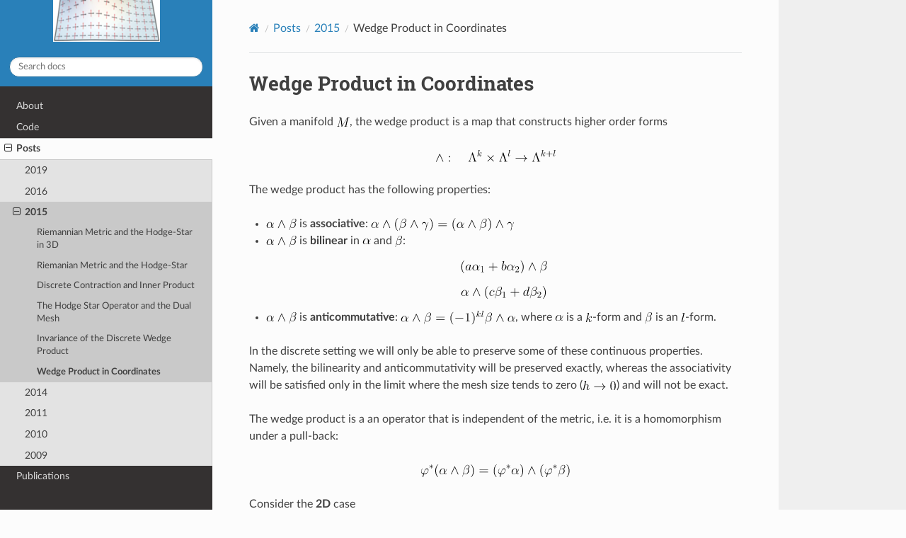

--- FILE ---
content_type: text/html
request_url: https://dzhelil.info/2015/04/11/wedge.html
body_size: 3129
content:
<!DOCTYPE html>
<html class="writer-html5" lang="en" data-content_root="../../../">
<head>
  <meta charset="utf-8" /><meta name="viewport" content="width=device-width, initial-scale=1" />

  <meta name="viewport" content="width=device-width, initial-scale=1.0" />
  <title>Wedge Product in Coordinates &mdash; Dzhelil Rufat</title>
      <link rel="stylesheet" type="text/css" href="../../../_static/pygments.css?v=80d5e7a1" />
      <link rel="stylesheet" type="text/css" href="../../../_static/css/theme.css?v=19f00094" />

  
    <link rel="shortcut icon" href="../../../_static/favicon.ico"/>
  <!--[if lt IE 9]>
    <script src="../../../_static/js/html5shiv.min.js"></script>
  <![endif]-->
  
        <script src="../../../_static/jquery.js?v=5d32c60e"></script>
        <script src="../../../_static/_sphinx_javascript_frameworks_compat.js?v=2cd50e6c"></script>
        <script src="../../../_static/documentation_options.js?v=7f41d439"></script>
        <script src="../../../_static/doctools.js?v=9bcbadda"></script>
        <script src="../../../_static/sphinx_highlight.js?v=dc90522c"></script>
    <script src="../../../_static/js/theme.js"></script>
    <link rel="author" title="About these documents" href="../../../about.html" />
    <link rel="index" title="Index" href="../../../genindex.html" />
    <link rel="search" title="Search" href="../../../search.html" />
    <link rel="next" title="2014" href="../../../2014/index.html" />
    <link rel="prev" title="Invariance of the Discrete Wedge Product" href="../20/discretewedge.html" /> 
</head>

<body class="wy-body-for-nav"> 
  <div class="wy-grid-for-nav">
    <nav data-toggle="wy-nav-shift" class="wy-nav-side">
      <div class="wy-side-scroll">
        <div class="wy-side-nav-search" >

          
          
          <a href="../../../index.html" class="icon icon-home">
            Dzhelil Rufat
              <img src="../../../_static/logo.png" class="logo" alt="Logo"/>
          </a>
<div role="search">
  <form id="rtd-search-form" class="wy-form" action="../../../search.html" method="get">
    <input type="text" name="q" placeholder="Search docs" aria-label="Search docs" />
    <input type="hidden" name="check_keywords" value="yes" />
    <input type="hidden" name="area" value="default" />
  </form>
</div>
        </div><div class="wy-menu wy-menu-vertical" data-spy="affix" role="navigation" aria-label="Navigation menu">
              <ul class="current">
<li class="toctree-l1"><a class="reference internal" href="../../../about.html">About</a></li>
<li class="toctree-l1"><a class="reference internal" href="../../../code.html">Code</a></li>
<li class="toctree-l1 current"><a class="reference internal" href="../../../posts.html">Posts</a><ul class="current">
<li class="toctree-l2"><a class="reference internal" href="../../../2019/index.html">2019</a></li>
<li class="toctree-l2"><a class="reference internal" href="../../../2016/index.html">2016</a></li>
<li class="toctree-l2 current"><a class="reference internal" href="../../index.html">2015</a><ul class="current">
<li class="toctree-l3"><a class="reference internal" href="../../07/27/metric.html">Riemannian Metric and the Hodge-Star in 3D</a></li>
<li class="toctree-l3"><a class="reference internal" href="../../07/22/metric.html">Riemanian Metric and the Hodge-Star</a></li>
<li class="toctree-l3"><a class="reference internal" href="../../06/04/inner.html">Discrete Contraction and Inner Product</a></li>
<li class="toctree-l3"><a class="reference internal" href="../22/hodge.html">The Hodge Star Operator and the Dual Mesh</a></li>
<li class="toctree-l3"><a class="reference internal" href="../20/discretewedge.html">Invariance of the Discrete Wedge Product</a></li>
<li class="toctree-l3 current"><a class="current reference internal" href="#">Wedge Product in Coordinates</a></li>
</ul>
</li>
<li class="toctree-l2"><a class="reference internal" href="../../../2014/index.html">2014</a></li>
<li class="toctree-l2"><a class="reference internal" href="../../../2011/index.html">2011</a></li>
<li class="toctree-l2"><a class="reference internal" href="../../../2010/index.html">2010</a></li>
<li class="toctree-l2"><a class="reference internal" href="../../../2009/index.html">2009</a></li>
</ul>
</li>
<li class="toctree-l1"><a class="reference internal" href="../../../publications.html">Publications</a></li>
</ul>

        </div>
      </div>
    </nav>

    <section data-toggle="wy-nav-shift" class="wy-nav-content-wrap"><nav class="wy-nav-top" aria-label="Mobile navigation menu" >
          <i data-toggle="wy-nav-top" class="fa fa-bars"></i>
          <a href="../../../index.html">Dzhelil Rufat</a>
      </nav>

      <div class="wy-nav-content">
        <div class="rst-content">
          <div role="navigation" aria-label="Page navigation">
  <ul class="wy-breadcrumbs">
      <li><a href="../../../index.html" class="icon icon-home" aria-label="Home"></a></li>
          <li class="breadcrumb-item"><a href="../../../posts.html">Posts</a></li>
          <li class="breadcrumb-item"><a href="../../index.html">2015</a></li>
      <li class="breadcrumb-item active">Wedge Product in Coordinates</li>
      <li class="wy-breadcrumbs-aside">
      </li>
  </ul>
  <hr/>
</div>
          <div role="main" class="document" itemscope="itemscope" itemtype="http://schema.org/Article">
           <div itemprop="articleBody">
             
  <section id="wedge-product-in-coordinates">
<h1>Wedge Product in Coordinates<a class="headerlink" href="#wedge-product-in-coordinates" title="Link to this heading"></a></h1>
<p>Given a manifold <img class="math" src="../../../_images/math/4a02d776d44a721d63c5d84aafc7585daded5fa6.svg"/>, the wedge product is a map that constructs
higher order forms</p>
<div class="math">
<p><img src="../../../_images/math/63c3f0c5058e238873bccce8e8e218b106f7ad72.svg"/></p>
</div><p>The wedge product has the following properties:</p>
<ul>
<li><p><img class="math" src="../../../_images/math/57b5d6f9befa4667d5ecde2df8091f6e8b0ec1fe.svg"/> is <strong>associative</strong>:
<img class="math" src="../../../_images/math/4c2ca5280ce0a1a16f8de73fa4c8dc5554348515.svg"/></p></li>
<li><p><img class="math" src="../../../_images/math/57b5d6f9befa4667d5ecde2df8091f6e8b0ec1fe.svg"/> is <strong>bilinear</strong> in <img class="math" src="../../../_images/math/fa198a39b8ea40dcfbc832e5d427078be75c07be.svg"/> and
<img class="math" src="../../../_images/math/b9132ee489f6f11f70bc1df48e6b7e1ac42c54b8.svg"/>:</p>
<div class="math">
<p><img src="../../../_images/math/b92535958957dae5ef2454099f04b0f7ed48a9b4.svg"/></p>
</div><div class="math">
<p><img src="../../../_images/math/84ced4ea0f02a71ddeb9a1d02d62c63f514c32e5.svg"/></p>
</div></li>
<li><p><img class="math" src="../../../_images/math/57b5d6f9befa4667d5ecde2df8091f6e8b0ec1fe.svg"/> is <strong>anticommutative</strong>:
<img class="math" src="../../../_images/math/922bc45934c5e17babdde78dec9335a338b9102f.svg"/>, where
<img class="math" src="../../../_images/math/fa198a39b8ea40dcfbc832e5d427078be75c07be.svg"/> is a <img class="math" src="../../../_images/math/14a92603f45d9e25b343c4500115d56218392d15.svg"/>-form and <img class="math" src="../../../_images/math/b9132ee489f6f11f70bc1df48e6b7e1ac42c54b8.svg"/> is an
<img class="math" src="../../../_images/math/75b7b7a27b629be2d69fdd2fbf3dc371031bfff7.svg"/>-form.</p></li>
</ul>
<p>In the discrete setting we will only be able to preserve some of these
continuous properties. Namely, the bilinearity and anticommutativity
will be preserved exactly, whereas the associativity will be satisfied
only in the limit where the mesh size tends to zero (<img class="math" src="../../../_images/math/f43b061fb1fd55c18f356ab993ac61571c96799e.svg"/>) and
will not be exact.</p>
<p>The wedge product is a an operator that is independent of the metric,
i.e. it is a homomorphism under a pull-back:</p>
<div class="math">
<p><img src="../../../_images/math/599f27de50567282010cd0b685bf9d45d36fb403.svg"/></p>
</div><p>Consider the <strong>2D</strong> case</p>
<div class="math">
<p><img src="../../../_images/math/d681c30002c24757441a6c1ff9a7d8961dd3298e.svg"/></p>
</div><div class="math">
<p><img src="../../../_images/math/fa0369d795ee3b9be1c1e01cd5345b75a6bdd1d6.svg"/></p>
</div><p>The <strong>3D</strong> case, on the other hand, will be</p>
<div class="math">
<p><img src="../../../_images/math/50c73784ae424f26dffdb4a0460e75a3dc45adf7.svg"/></p>
</div><div class="math">
<p><img src="../../../_images/math/a6e36437c8c1756b6de4cb661e3b207677c438d4.svg"/></p>
</div><div class="math">
<p><img src="../../../_images/math/9582b303a68367eaa44140654b7fd2aa03b994f3.svg"/></p>
</div></section>


           </div>
          </div>
          <footer><div class="rst-footer-buttons" role="navigation" aria-label="Footer">
        <a href="../20/discretewedge.html" class="btn btn-neutral float-left" title="Invariance of the Discrete Wedge Product" accesskey="p" rel="prev"><span class="fa fa-arrow-circle-left" aria-hidden="true"></span> Previous</a>
        <a href="../../../2014/index.html" class="btn btn-neutral float-right" title="2014" accesskey="n" rel="next">Next <span class="fa fa-arrow-circle-right" aria-hidden="true"></span></a>
    </div>

  <hr/>

  <div role="contentinfo">
    <p>&#169; Copyright 2009-2025, Dzhelil Rufat.</p>
  </div>

   

</footer>
        </div>
      </div>
    </section>
  </div>
  <script>
      jQuery(function () {
          SphinxRtdTheme.Navigation.enable(true);
      });
  </script> 

</body>
</html>

--- FILE ---
content_type: image/svg+xml
request_url: https://dzhelil.info/_images/math/f43b061fb1fd55c18f356ab993ac61571c96799e.svg
body_size: 3642
content:
<?xml version='1.0' encoding='UTF-8'?>
<!-- This file was generated by dvisvgm 3.4.3 -->
<svg version='1.1' xmlns='http://www.w3.org/2000/svg' xmlns:xlink='http://www.w3.org/1999/xlink' width='36.386525pt' height='9.68589pt' viewBox='56.413267 56.067535 36.386525 9.68589'>
<defs>
<path id='g2-48' d='M6.248568-4.463263C6.248568-5.620922 6.178829-6.750685 5.676712-7.81071C5.104857-8.968369 4.100623-9.275218 3.417186-9.275218C2.608219-9.275218 1.617933-8.870735 1.101868-7.713076C.711333-6.834371 .571856-5.969614 .571856-4.463263C.571856-3.110336 .669489-2.092154 1.171606-1.101868C1.715567-.041843 2.677958 .292902 3.403238 .292902C4.616687 .292902 5.314072-.432379 5.718555-1.241345C6.220672-2.287422 6.248568-3.654296 6.248568-4.463263ZM3.403238 .013948C2.956912 .013948 2.050311-.237111 1.785305-1.75741C1.63188-2.594271 1.63188-3.654296 1.63188-4.630635C1.63188-5.774346 1.63188-6.806476 1.855044-7.62939C2.092154-8.563885 2.803487-8.996264 3.403238-8.996264C3.93325-8.996264 4.742217-8.675467 5.007223-7.475965C5.188543-6.680946 5.188543-5.579078 5.188543-4.630635C5.188543-3.696139 5.188543-2.636115 5.035118-1.785305C4.770112-.251059 3.891407 .013948 3.403238 .013948Z'/>
<path id='g0-33' d='M11.632379-3.20797C10.865255-2.622167 10.488667-2.050311 10.377086-1.868991C9.74944-.9066 9.637858-.027895 9.637858-.013948C9.637858 .153425 9.80523 .153425 9.916812 .153425C10.153923 .153425 10.16787 .125529 10.223661-.125529C10.544458-1.492403 11.367372-2.66401 12.943462-3.305604C13.110834-3.361395 13.152677-3.38929 13.152677-3.486924S13.068991-3.626401 13.041096-3.640349C12.427397-3.87746 10.739726-4.574844 10.209714-6.918057C10.16787-7.08543 10.153923-7.127273 9.916812-7.127273C9.80523-7.127273 9.637858-7.127273 9.637858-6.9599C9.637858-6.932005 9.763387-6.0533 10.349191-5.118804C10.628144-4.700374 11.032628-4.212204 11.632379-3.765878H1.26924C1.018182-3.765878 .767123-3.765878 .767123-3.486924S1.018182-3.20797 1.26924-3.20797H11.632379Z'/>
<path id='g1-104' d='M3.919303-9.331009C3.93325-9.3868 3.961146-9.470486 3.961146-9.540224C3.961146-9.679701 3.821669-9.679701 3.793773-9.679701C3.779826-9.679701 3.096389-9.62391 3.02665-9.609963C2.789539-9.596015 2.580324-9.56812 2.329265-9.554172C1.980573-9.526276 1.882939-9.512329 1.882939-9.26127C1.882939-9.121793 1.994521-9.121793 2.189788-9.121793C2.873225-9.121793 2.887173-8.996264 2.887173-8.856787C2.887173-8.773101 2.859278-8.661519 2.84533-8.619676L.822914-.54396C.767123-.334745 .767123-.306849 .767123-.223163C.767123 .083686 1.004234 .139477 1.143711 .139477C1.380822 .139477 1.562142-.041843 1.63188-.195268L2.259527-2.719801C2.329265-3.02665 2.412951-3.319552 2.48269-3.626401C2.636115-4.212204 2.636115-4.226152 2.901121-4.630635S3.793773-5.87198 4.867746-5.87198C5.425654-5.87198 5.620922-5.453549 5.620922-4.895641C5.620922-4.11457 5.076961-2.594271 4.770112-1.75741C4.644583-1.422665 4.574844-1.241345 4.574844-.990286C4.574844-.36264 5.007223 .139477 5.676712 .139477C6.973848 .139477 7.462017-1.910834 7.462017-1.994521C7.462017-2.064259 7.406227-2.12005 7.32254-2.12005C7.197011-2.12005 7.183064-2.078207 7.113325-1.841096C6.792528-.72528 6.276463-.139477 5.718555-.139477C5.579078-.139477 5.355915-.153425 5.355915-.599751C5.355915-.962391 5.523288-1.408717 5.579078-1.562142C5.830137-2.231631 6.457783-3.87746 6.457783-4.686426C6.457783-5.523288 5.969614-6.150934 4.909589-6.150934C4.11457-6.150934 3.417186-5.774346 2.84533-5.049066L3.919303-9.331009Z'/>
</defs>
<g id='page1'>
<use x='56.413267' y='65.753425' xlink:href='#g1-104'/>
<use x='68.149241' y='65.753425' xlink:href='#g0-33'/>
<use x='85.971303' y='65.753425' xlink:href='#g2-48'/>
</g>
</svg>

--- FILE ---
content_type: image/svg+xml
request_url: https://dzhelil.info/_images/math/b92535958957dae5ef2454099f04b0f7ed48a9b4.svg
body_size: 9458
content:
<?xml version='1.0' encoding='UTF-8'?>
<!-- This file was generated by dvisvgm 3.4.3 -->
<svg version='1.1' xmlns='http://www.w3.org/2000/svg' xmlns:xlink='http://www.w3.org/1999/xlink' width='92.53214pt' height='13.947696pt' viewBox='186.859716 85.52918 92.53214 13.947696'>
<defs>
<path id='g0-94' d='M4.96538-8.047821C4.853798-8.284932 4.770112-8.340722 4.644583-8.340722C4.463263-8.340722 4.42142-8.243088 4.337733-8.047821L.864757-.251059C.781071-.069738 .767123-.041843 .767123 .027895C.767123 .18132 .892653 .306849 1.046077 .306849C1.143711 .306849 1.255293 .278954 1.366874 .013948L4.644583-7.378331L7.922291 .013948C8.047821 .306849 8.187298 .306849 8.243088 .306849C8.396513 .306849 8.522042 .18132 8.522042 .027895C8.522042 0 8.522042-.027895 8.438356-.195268L4.96538-8.047821Z'/>
<path id='g2-49' d='M2.870423-6.248541C2.870423-6.482861 2.870423-6.502388 2.645866-6.502388C2.040539-5.877534 1.181365-5.877534 .868938-5.877534V-5.57487C1.064205-5.57487 1.640242-5.57487 2.147936-5.828717V-.771304C2.147936-.419824 2.118646-.302664 1.239945-.302664H.927518V0C1.269235-.02929 2.118646-.02929 2.50918-.02929S3.749124-.02929 4.090841 0V-.302664H3.778414C2.899713-.302664 2.870423-.41006 2.870423-.771304V-6.248541Z'/>
<path id='g2-50' d='M1.239945-.751778L2.274859-1.757402C3.797941-3.104744 4.383742-3.631964 4.383742-4.608299C4.383742-5.72132 3.505041-6.502388 2.313913-6.502388C1.210655-6.502388 .488167-5.60416 .488167-4.735222C.488167-4.188475 .976334-4.188475 1.005625-4.188475C1.171601-4.188475 1.513318-4.305635 1.513318-4.705932C1.513318-4.959779 1.337578-5.213626 .995861-5.213626C.917754-5.213626 .898228-5.213626 .868938-5.203863C1.093495-5.83848 1.620715-6.199724 2.186989-6.199724C3.075454-6.199724 3.495277-5.408893 3.495277-4.608299C3.495277-3.827231 3.00711-3.055927 2.470126-2.4506L.595564-.361244C.488167-.253847 .488167-.23432 .488167 0H4.110368L4.383742-1.698822H4.139658C4.090841-1.405922 4.022498-.976334 3.924865-.829884C3.856521-.751778 3.21214-.751778 2.997347-.751778H1.239945Z'/>
<path id='g1-11' d='M6.457783-3.528767C6.457783-4.881694 5.69066-6.150934 4.212204-6.150934C2.385056-6.150934 .557908-4.156413 .557908-2.175841C.557908-.962391 1.311083 .139477 2.733748 .139477C3.598506 .139477 4.630635-.195268 5.620922-1.03213C5.816189-.251059 6.248568 .139477 6.848319 .139477C7.601494 .139477 7.978082-.641594 7.978082-.822914C7.978082-.948443 7.880448-.948443 7.838605-.948443C7.727024-.948443 7.713076-.9066 7.671233-.795019C7.545704-.446326 7.224907-.139477 6.890162-.139477C6.457783-.139477 6.457783-1.03213 6.457783-1.882939C7.880448-3.584558 8.215193-5.341968 8.215193-5.355915C8.215193-5.481445 8.103611-5.481445 8.061768-5.481445C7.936239-5.481445 7.922291-5.439601 7.866501-5.188543C7.685181-4.574844 7.32254-3.486924 6.457783-2.343213V-3.528767ZM5.579078-1.366874C4.351681-.265006 3.249813-.139477 2.761644-.139477C1.771357-.139477 1.492403-1.018182 1.492403-1.673724C1.492403-2.273474 1.799253-3.696139 2.231631-4.463263C2.803487-5.439601 3.584558-5.87198 4.212204-5.87198C5.565131-5.87198 5.565131-4.100623 5.565131-2.929016C5.565131-2.580324 5.551183-2.217684 5.551183-1.868991C5.551183-1.590037 5.565131-1.520299 5.579078-1.366874Z'/>
<path id='g1-12' d='M7.894396-8.117559C7.894396-8.954421 7.183064-9.833126 5.913823-9.833126C4.11457-9.833126 2.970859-7.62939 2.608219-6.178829L.404483 2.566376C.376588 2.677958 .460274 2.705853 .530012 2.705853C.627646 2.705853 .697385 2.691905 .711333 2.622167L1.687671-1.283188C1.827148-.502117 2.594271 .139477 3.417186 .139477C5.411706 .139477 7.294645-1.422665 7.294645-3.500872C7.294645-4.030884 7.169116-4.560897 6.876214-5.007223C6.708842-5.272229 6.499626-5.467497 6.276463-5.634869C7.280697-6.164882 7.894396-7.015691 7.894396-8.117559ZM5.467497-5.648817C5.244334-5.565131 5.021171-5.537235 4.756164-5.537235C4.560897-5.537235 4.379577-5.523288 4.128518-5.606974C4.267995-5.704608 4.47721-5.732503 4.770112-5.732503C5.021171-5.732503 5.272229-5.704608 5.467497-5.648817ZM7.169116-8.243088C7.169116-7.475965 6.792528-6.360149 5.885928-5.844085C5.620922-5.941719 5.258281-6.011457 4.951432-6.011457C4.658531-6.011457 3.821669-6.039352 3.821669-5.593026C3.821669-5.216438 4.588792-5.258281 4.825903-5.258281C5.188543-5.258281 5.50934-5.341968 5.844085-5.439601C6.290411-5.076961 6.485679-4.60274 6.485679-3.905355C6.485679-3.096389 6.262516-2.440847 5.997509-1.841096C5.537235-.808966 4.449315-.139477 3.486924-.139477C2.468742-.139477 1.93873-.948443 1.93873-1.896887C1.93873-2.022416 1.93873-2.203736 1.994521-2.412951L2.901121-6.081196C3.361395-7.908344 4.533001-9.554172 5.885928-9.554172C6.890162-9.554172 7.169116-8.856787 7.169116-8.243088Z'/>
<path id='g1-97' d='M4.198257-1.659776C4.128518-1.422665 4.128518-1.39477 3.93325-1.129763C3.626401-.739228 3.012702-.139477 2.357161-.139477C1.785305-.139477 1.464508-.655542 1.464508-1.478456C1.464508-2.245579 1.896887-3.807721 2.161893-4.393524C2.636115-5.369863 3.291656-5.87198 3.835616-5.87198C4.756164-5.87198 4.937484-4.728269 4.937484-4.616687C4.937484-4.60274 4.895641-4.42142 4.881694-4.393524L4.198257-1.659776ZM5.090909-5.230386C4.937484-5.593026 4.560897-6.150934 3.835616-6.150934C2.259527-6.150934 .557908-4.11457 .557908-2.050311C.557908-.669489 1.366874 .139477 2.315318 .139477C3.082441 .139477 3.737983-.460274 4.128518-.920548C4.267995-.097634 4.923537 .139477 5.341968 .139477S6.095143-.111582 6.346202-.613699C6.569365-1.08792 6.764633-1.93873 6.764633-1.994521C6.764633-2.064259 6.708842-2.12005 6.625156-2.12005C6.499626-2.12005 6.485679-2.050311 6.429888-1.841096C6.220672-1.018182 5.955666-.139477 5.383811-.139477C4.979328-.139477 4.951432-.502117 4.951432-.781071C4.951432-1.101868 4.993275-1.255293 5.118804-1.799253C5.216438-2.147945 5.286177-2.454795 5.397758-2.859278C5.913823-4.951432 6.039352-5.453549 6.039352-5.537235C6.039352-5.732503 5.885928-5.885928 5.676712-5.885928C5.230386-5.885928 5.118804-5.397758 5.090909-5.230386Z'/>
<path id='g1-98' d='M3.221918-9.331009C3.235866-9.3868 3.263761-9.470486 3.263761-9.540224C3.263761-9.679701 3.124284-9.679701 3.096389-9.679701C3.082441-9.679701 2.580324-9.637858 2.329265-9.609963C2.092154-9.596015 1.882939-9.56812 1.63188-9.554172C1.297136-9.526276 1.199502-9.512329 1.199502-9.26127C1.199502-9.121793 1.338979-9.121793 1.478456-9.121793C2.189788-9.121793 2.189788-8.996264 2.189788-8.856787C2.189788-8.759153 2.078207-8.35467 2.022416-8.103611L1.687671-6.764633C1.548194-6.206725 .753176-3.040598 .697385-2.789539C.627646-2.440847 .627646-2.203736 .627646-2.022416C.627646-.599751 1.422665 .139477 2.329265 .139477C3.947198 .139477 5.620922-1.93873 5.620922-3.961146C5.620922-5.244334 4.895641-6.150934 3.849564-6.150934C3.124284-6.150934 2.468742-5.551183 2.203736-5.272229L3.221918-9.331009ZM2.343213-.139477C1.896887-.139477 1.408717-.474222 1.408717-1.562142C1.408717-2.022416 1.45056-2.287422 1.701619-3.263761C1.743462-3.445081 1.966625-4.337733 2.022416-4.519054C2.050311-4.630635 2.873225-5.87198 3.821669-5.87198C4.435367-5.87198 4.714321-5.258281 4.714321-4.533001C4.714321-3.863512 4.323786-2.287422 3.975093-1.562142C3.626401-.808966 2.984807-.139477 2.343213-.139477Z'/>
<path id='g3-40' d='M4.533001 3.38929C4.533001 3.347447 4.533001 3.319552 4.29589 3.082441C2.901121 1.673724 2.12005-.627646 2.12005-3.472976C2.12005-6.178829 2.775592-8.508095 4.393524-10.153923C4.533001-10.279452 4.533001-10.307347 4.533001-10.349191C4.533001-10.432877 4.463263-10.460772 4.407472-10.460772C4.226152-10.460772 3.082441-9.456538 2.399004-8.089664C1.687671-6.680946 1.366874-5.188543 1.366874-3.472976C1.366874-2.231631 1.562142-.571856 2.287422 .920548C3.110336 2.594271 4.254047 3.500872 4.407472 3.500872C4.463263 3.500872 4.533001 3.472976 4.533001 3.38929Z'/>
<path id='g3-41' d='M3.93325-3.472976C3.93325-4.533001 3.793773-6.262516 3.012702-7.880448C2.189788-9.554172 1.046077-10.460772 .892653-10.460772C.836862-10.460772 .767123-10.432877 .767123-10.349191C.767123-10.307347 .767123-10.279452 1.004234-10.042341C2.399004-8.633624 3.180075-6.332254 3.180075-3.486924C3.180075-.781071 2.524533 1.548194 .9066 3.194022C.767123 3.319552 .767123 3.347447 .767123 3.38929C.767123 3.472976 .836862 3.500872 .892653 3.500872C1.073973 3.500872 2.217684 2.496638 2.901121 1.129763C3.612453-.292902 3.93325-1.799253 3.93325-3.472976Z'/>
<path id='g3-43' d='M5.565131-3.221918H9.414695C9.609963-3.221918 9.861021-3.221918 9.861021-3.472976C9.861021-3.737983 9.62391-3.737983 9.414695-3.737983H5.565131V-7.587547C5.565131-7.782814 5.565131-8.033873 5.314072-8.033873C5.049066-8.033873 5.049066-7.796762 5.049066-7.587547V-3.737983H1.199502C1.004234-3.737983 .753176-3.737983 .753176-3.486924C.753176-3.221918 .990286-3.221918 1.199502-3.221918H5.049066V.627646C5.049066 .822914 5.049066 1.073973 5.300125 1.073973C5.565131 1.073973 5.565131 .836862 5.565131 .627646V-3.221918Z'/>
</defs>
<g id='page1'>
<use x='186.859716' y='95.989952' xlink:href='#g3-40'/>
<use x='192.170763' y='95.989952' xlink:href='#g1-97'/>
<use x='199.339865' y='95.989952' xlink:href='#g1-11'/>
<use x='208.026408' y='98.082098' xlink:href='#g2-49'/>
<use x='216.505689' y='95.989952' xlink:href='#g3-43'/>
<use x='230.227243' y='95.989952' xlink:href='#g1-98'/>
<use x='236.033866' y='95.989952' xlink:href='#g1-11'/>
<use x='244.72041' y='98.082098' xlink:href='#g2-50'/>
<use x='250.100229' y='95.989952' xlink:href='#g3-41'/>
<use x='258.510737' y='95.989952' xlink:href='#g0-94'/>
<use x='270.908693' y='95.989952' xlink:href='#g1-12'/>
</g>
</svg>

--- FILE ---
content_type: image/svg+xml
request_url: https://dzhelil.info/_images/math/a6e36437c8c1756b6de4cb661e3b207677c438d4.svg
body_size: 21553
content:
<?xml version='1.0' encoding='UTF-8'?>
<!-- This file was generated by dvisvgm 3.4.3 -->
<svg version='1.1' xmlns='http://www.w3.org/2000/svg' xmlns:xlink='http://www.w3.org/1999/xlink' width='186.373875pt' height='92.873935pt' viewBox='139.938868 80.874457 186.373875 92.873935'>
<defs>
<path id='g0-0' d='M9.191532-3.20797C9.428643-3.20797 9.679701-3.20797 9.679701-3.486924S9.428643-3.765878 9.191532-3.765878H1.645828C1.408717-3.765878 1.157659-3.765878 1.157659-3.486924S1.408717-3.20797 1.645828-3.20797H9.191532Z'/>
<path id='g0-94' d='M4.96538-8.047821C4.853798-8.284932 4.770112-8.340722 4.644583-8.340722C4.463263-8.340722 4.42142-8.243088 4.337733-8.047821L.864757-.251059C.781071-.069738 .767123-.041843 .767123 .027895C.767123 .18132 .892653 .306849 1.046077 .306849C1.143711 .306849 1.255293 .278954 1.366874 .013948L4.644583-7.378331L7.922291 .013948C8.047821 .306849 8.187298 .306849 8.243088 .306849C8.396513 .306849 8.522042 .18132 8.522042 .027895C8.522042 0 8.522042-.027895 8.438356-.195268L4.96538-8.047821Z'/>
<path id='g1-120' d='M3.260957-2.94853C3.319537-3.202377 3.544094-4.100605 4.227528-4.100605C4.276345-4.100605 4.510665-4.100605 4.715696-3.973681C4.442322-3.924865 4.247055-3.680781 4.247055-3.446461C4.247055-3.290247 4.354452-3.104744 4.618062-3.104744C4.832856-3.104744 5.145283-3.280484 5.145283-3.671018C5.145283-4.178712 4.569245-4.315398 4.237292-4.315398C3.671018-4.315398 3.329301-3.797941 3.21214-3.573384C2.968057-4.217765 2.440836-4.315398 2.157699-4.315398C1.142311-4.315398 .585801-3.055927 .585801-2.811843C.585801-2.71421 .683434-2.71421 .702961-2.71421C.781068-2.71421 .810358-2.733737 .829884-2.821607C1.161838-3.856521 1.806219-4.100605 2.138172-4.100605C2.323676-4.100605 2.665393-4.012735 2.665393-3.446461C2.665393-3.143797 2.499416-2.489653 2.138172-1.122785C1.981959-.517457 1.640242-.107397 1.210655-.107397C1.152075-.107397 .927518-.107397 .722488-.23432C.966571-.283137 1.181365-.488167 1.181365-.761541C1.181365-1.025151 .966571-1.103258 .820121-1.103258C.527221-1.103258 .283137-.849411 .283137-.536984C.283137-.08787 .771304 .107397 1.200891 .107397C1.845272 .107397 2.196753-.576037 2.226043-.634617C2.343203-.273374 2.694683 .107397 3.280484 .107397C4.286108 .107397 4.842619-1.152075 4.842619-1.396158C4.842619-1.493792 4.754749-1.493792 4.725459-1.493792C4.637589-1.493792 4.618062-1.454738 4.598535-1.386395C4.276345-.341717 3.612438-.107397 3.300011-.107397C2.91924-.107397 2.763027-.419824 2.763027-.751778C2.763027-.966571 2.821607-1.181365 2.929003-1.610952L3.260957-2.94853Z'/>
<path id='g1-121' d='M4.744986-3.719834C4.784039-3.856521 4.784039-3.876048 4.784039-3.944391C4.784039-4.120131 4.647352-4.208002 4.500902-4.208002C4.403268-4.208002 4.247055-4.149422 4.159185-4.002971C4.139658-3.954155 4.061551-3.651491 4.022498-3.475751C3.954155-3.221904 3.885811-2.958293 3.827231-2.694683L3.387881-.937281C3.348827-.790831 2.929003-.107397 2.284623-.107397C1.786692-.107397 1.679295-.536984 1.679295-.898228C1.679295-1.347342 1.845272-1.952669 2.177226-2.811843C2.333439-3.21214 2.372493-3.319537 2.372493-3.514804C2.372493-3.954155 2.060066-4.315398 1.571899-4.315398C.644381-4.315398 .283137-2.899713 .283137-2.811843C.283137-2.71421 .38077-2.71421 .400297-2.71421C.497931-2.71421 .507694-2.733737 .556511-2.88995C.820121-3.807704 1.210655-4.100605 1.542608-4.100605C1.620715-4.100605 1.786692-4.100605 1.786692-3.788178C1.786692-3.544094 1.689059-3.290247 1.620715-3.104744C1.230181-2.069829 1.054441-1.513318 1.054441-1.054441C1.054441-.185504 1.669532 .107397 2.245569 .107397C2.62634 .107397 2.958293-.05858 3.231667-.331954C3.104744 .17574 2.987583 .654144 2.59705 1.171601C2.343203 1.503555 1.972196 1.786692 1.523082 1.786692C1.386395 1.786692 .947044 1.757402 .781068 1.376632C.937281 1.376632 1.064205 1.376632 1.200891 1.259471C1.298525 1.171601 1.396158 1.044678 1.396158 .859174C1.396158 .556511 1.132548 .517457 1.034915 .517457C.810358 .517457 .488167 .673671 .488167 1.152075C.488167 1.640242 .917754 2.001486 1.523082 2.001486C2.528706 2.001486 3.534331 1.113021 3.807704 .009763L4.744986-3.719834Z'/>
<path id='g1-122' d='M1.298525-.810358C1.825745-1.376632 2.108882-1.620715 2.460363-1.923379C2.460363-1.933142 3.06569-2.4506 3.417171-2.80208C4.344688-3.710071 4.559482-4.178712 4.559482-4.217765C4.559482-4.315398 4.471612-4.315398 4.452085-4.315398C4.383742-4.315398 4.354452-4.295872 4.305635-4.208002C4.012735-3.739361 3.807704-3.583148 3.573384-3.583148S3.221904-3.729598 3.075454-3.895575C2.88995-4.120131 2.723973-4.315398 2.401783-4.315398C1.669532-4.315398 1.220418-3.407407 1.220418-3.202377C1.220418-3.15356 1.249708-3.09498 1.337578-3.09498S1.444975-3.143797 1.464502-3.202377C1.650005-3.651491 2.216279-3.661254 2.294386-3.661254C2.499416-3.661254 2.68492-3.592911 2.909477-3.514804C3.300011-3.368354 3.407407-3.368354 3.661254-3.368354C3.309774-2.94853 2.489653-2.245569 2.304149-2.089356L1.425448-1.269235C.761541-.615091 .419824-.05858 .419824 .009763C.419824 .107397 .517457 .107397 .536984 .107397C.615091 .107397 .634617 .08787 .693197-.019527C.917754-.361244 1.210655-.624854 1.523082-.624854C1.747639-.624854 1.845272-.536984 2.089356-.253847C2.255333-.048817 2.431073 .107397 2.71421 .107397C3.680781 .107397 4.247055-1.132548 4.247055-1.396158C4.247055-1.444975 4.208002-1.493792 4.129895-1.493792C4.042025-1.493792 4.022498-1.435212 3.993208-1.366868C3.768651-.732251 3.143797-.546747 2.821607-.546747C2.62634-.546747 2.4506-.605327 2.245569-.673671C1.913616-.800594 1.767165-.839648 1.562135-.839648C1.542608-.839648 1.386395-.839648 1.298525-.810358Z'/>
<path id='g3-40' d='M4.533001 3.38929C4.533001 3.347447 4.533001 3.319552 4.29589 3.082441C2.901121 1.673724 2.12005-.627646 2.12005-3.472976C2.12005-6.178829 2.775592-8.508095 4.393524-10.153923C4.533001-10.279452 4.533001-10.307347 4.533001-10.349191C4.533001-10.432877 4.463263-10.460772 4.407472-10.460772C4.226152-10.460772 3.082441-9.456538 2.399004-8.089664C1.687671-6.680946 1.366874-5.188543 1.366874-3.472976C1.366874-2.231631 1.562142-.571856 2.287422 .920548C3.110336 2.594271 4.254047 3.500872 4.407472 3.500872C4.463263 3.500872 4.533001 3.472976 4.533001 3.38929Z'/>
<path id='g3-41' d='M3.93325-3.472976C3.93325-4.533001 3.793773-6.262516 3.012702-7.880448C2.189788-9.554172 1.046077-10.460772 .892653-10.460772C.836862-10.460772 .767123-10.432877 .767123-10.349191C.767123-10.307347 .767123-10.279452 1.004234-10.042341C2.399004-8.633624 3.180075-6.332254 3.180075-3.486924C3.180075-.781071 2.524533 1.548194 .9066 3.194022C.767123 3.319552 .767123 3.347447 .767123 3.38929C.767123 3.472976 .836862 3.500872 .892653 3.500872C1.073973 3.500872 2.217684 2.496638 2.901121 1.129763C3.612453-.292902 3.93325-1.799253 3.93325-3.472976Z'/>
<path id='g3-43' d='M5.565131-3.221918H9.414695C9.609963-3.221918 9.861021-3.221918 9.861021-3.472976C9.861021-3.737983 9.62391-3.737983 9.414695-3.737983H5.565131V-7.587547C5.565131-7.782814 5.565131-8.033873 5.314072-8.033873C5.049066-8.033873 5.049066-7.796762 5.049066-7.587547V-3.737983H1.199502C1.004234-3.737983 .753176-3.737983 .753176-3.486924C.753176-3.221918 .990286-3.221918 1.199502-3.221918H5.049066V.627646C5.049066 .822914 5.049066 1.073973 5.300125 1.073973C5.565131 1.073973 5.565131 .836862 5.565131 .627646V-3.221918Z'/>
<path id='g3-61' d='M9.414695-4.519054C9.609963-4.519054 9.861021-4.519054 9.861021-4.770112C9.861021-5.035118 9.62391-5.035118 9.414695-5.035118H1.199502C1.004234-5.035118 .753176-5.035118 .753176-4.78406C.753176-4.519054 .990286-4.519054 1.199502-4.519054H9.414695ZM9.414695-1.924782C9.609963-1.924782 9.861021-1.924782 9.861021-2.175841C9.861021-2.440847 9.62391-2.440847 9.414695-2.440847H1.199502C1.004234-2.440847 .753176-2.440847 .753176-2.189788C.753176-1.924782 .990286-1.924782 1.199502-1.924782H9.414695Z'/>
<path id='g2-11' d='M6.457783-3.528767C6.457783-4.881694 5.69066-6.150934 4.212204-6.150934C2.385056-6.150934 .557908-4.156413 .557908-2.175841C.557908-.962391 1.311083 .139477 2.733748 .139477C3.598506 .139477 4.630635-.195268 5.620922-1.03213C5.816189-.251059 6.248568 .139477 6.848319 .139477C7.601494 .139477 7.978082-.641594 7.978082-.822914C7.978082-.948443 7.880448-.948443 7.838605-.948443C7.727024-.948443 7.713076-.9066 7.671233-.795019C7.545704-.446326 7.224907-.139477 6.890162-.139477C6.457783-.139477 6.457783-1.03213 6.457783-1.882939C7.880448-3.584558 8.215193-5.341968 8.215193-5.355915C8.215193-5.481445 8.103611-5.481445 8.061768-5.481445C7.936239-5.481445 7.922291-5.439601 7.866501-5.188543C7.685181-4.574844 7.32254-3.486924 6.457783-2.343213V-3.528767ZM5.579078-1.366874C4.351681-.265006 3.249813-.139477 2.761644-.139477C1.771357-.139477 1.492403-1.018182 1.492403-1.673724C1.492403-2.273474 1.799253-3.696139 2.231631-4.463263C2.803487-5.439601 3.584558-5.87198 4.212204-5.87198C5.565131-5.87198 5.565131-4.100623 5.565131-2.929016C5.565131-2.580324 5.551183-2.217684 5.551183-1.868991C5.551183-1.590037 5.565131-1.520299 5.579078-1.366874Z'/>
<path id='g2-12' d='M7.894396-8.117559C7.894396-8.954421 7.183064-9.833126 5.913823-9.833126C4.11457-9.833126 2.970859-7.62939 2.608219-6.178829L.404483 2.566376C.376588 2.677958 .460274 2.705853 .530012 2.705853C.627646 2.705853 .697385 2.691905 .711333 2.622167L1.687671-1.283188C1.827148-.502117 2.594271 .139477 3.417186 .139477C5.411706 .139477 7.294645-1.422665 7.294645-3.500872C7.294645-4.030884 7.169116-4.560897 6.876214-5.007223C6.708842-5.272229 6.499626-5.467497 6.276463-5.634869C7.280697-6.164882 7.894396-7.015691 7.894396-8.117559ZM5.467497-5.648817C5.244334-5.565131 5.021171-5.537235 4.756164-5.537235C4.560897-5.537235 4.379577-5.523288 4.128518-5.606974C4.267995-5.704608 4.47721-5.732503 4.770112-5.732503C5.021171-5.732503 5.272229-5.704608 5.467497-5.648817ZM7.169116-8.243088C7.169116-7.475965 6.792528-6.360149 5.885928-5.844085C5.620922-5.941719 5.258281-6.011457 4.951432-6.011457C4.658531-6.011457 3.821669-6.039352 3.821669-5.593026C3.821669-5.216438 4.588792-5.258281 4.825903-5.258281C5.188543-5.258281 5.50934-5.341968 5.844085-5.439601C6.290411-5.076961 6.485679-4.60274 6.485679-3.905355C6.485679-3.096389 6.262516-2.440847 5.997509-1.841096C5.537235-.808966 4.449315-.139477 3.486924-.139477C2.468742-.139477 1.93873-.948443 1.93873-1.896887C1.93873-2.022416 1.93873-2.203736 1.994521-2.412951L2.901121-6.081196C3.361395-7.908344 4.533001-9.554172 5.885928-9.554172C6.890162-9.554172 7.169116-8.856787 7.169116-8.243088Z'/>
<path id='g2-100' d='M7.015691-9.331009C7.029639-9.3868 7.057534-9.470486 7.057534-9.540224C7.057534-9.679701 6.918057-9.679701 6.890162-9.679701C6.876214-9.679701 6.192777-9.62391 6.123039-9.609963C5.885928-9.596015 5.676712-9.56812 5.425654-9.554172C5.076961-9.526276 4.979328-9.512329 4.979328-9.26127C4.979328-9.121793 5.090909-9.121793 5.286177-9.121793C5.969614-9.121793 5.983562-8.996264 5.983562-8.856787C5.983562-8.773101 5.955666-8.661519 5.941719-8.619676L5.090909-5.230386C4.937484-5.593026 4.560897-6.150934 3.835616-6.150934C2.259527-6.150934 .557908-4.11457 .557908-2.050311C.557908-.669489 1.366874 .139477 2.315318 .139477C3.082441 .139477 3.737983-.460274 4.128518-.920548C4.267995-.097634 4.923537 .139477 5.341968 .139477S6.095143-.111582 6.346202-.613699C6.569365-1.08792 6.764633-1.93873 6.764633-1.994521C6.764633-2.064259 6.708842-2.12005 6.625156-2.12005C6.499626-2.12005 6.485679-2.050311 6.429888-1.841096C6.220672-1.018182 5.955666-.139477 5.383811-.139477C4.979328-.139477 4.951432-.502117 4.951432-.781071C4.951432-.836862 4.951432-1.129763 5.049066-1.520299L7.015691-9.331009ZM4.198257-1.659776C4.128518-1.422665 4.128518-1.39477 3.93325-1.129763C3.626401-.739228 3.012702-.139477 2.357161-.139477C1.785305-.139477 1.464508-.655542 1.464508-1.478456C1.464508-2.245579 1.896887-3.807721 2.161893-4.393524C2.636115-5.369863 3.291656-5.87198 3.835616-5.87198C4.756164-5.87198 4.937484-4.728269 4.937484-4.616687C4.937484-4.60274 4.895641-4.42142 4.881694-4.393524L4.198257-1.659776Z'/>
<path id='g2-120' d='M6.611208-5.69066C6.164882-5.606974 5.997509-5.272229 5.997509-5.007223C5.997509-4.672478 6.262516-4.560897 6.457783-4.560897C6.876214-4.560897 7.169116-4.923537 7.169116-5.300125C7.169116-5.885928 6.499626-6.150934 5.913823-6.150934C5.063014-6.150934 4.588792-5.314072 4.463263-5.049066C4.142466-6.095143 3.277709-6.150934 3.02665-6.150934C1.603985-6.150934 .850809-4.323786 .850809-4.016936C.850809-3.961146 .9066-3.891407 1.004234-3.891407C1.115816-3.891407 1.143711-3.975093 1.171606-4.030884C1.645828-5.579078 2.580324-5.87198 2.984807-5.87198C3.612453-5.87198 3.737983-5.286177 3.737983-4.951432C3.737983-4.644583 3.654296-4.323786 3.486924-3.654296L3.012702-1.743462C2.803487-.9066 2.399004-.139477 1.659776-.139477C1.590037-.139477 1.241345-.139477 .948443-.320797C1.45056-.418431 1.562142-.836862 1.562142-1.004234C1.562142-1.283188 1.352927-1.45056 1.08792-1.45056C.753176-1.45056 .390535-1.157659 .390535-.711333C.390535-.125529 1.046077 .139477 1.645828 .139477C2.315318 .139477 2.789539-.390535 3.082441-.962391C3.305604-.139477 4.002989 .139477 4.519054 .139477C5.941719 .139477 6.694894-1.687671 6.694894-1.994521C6.694894-2.064259 6.639103-2.12005 6.555417-2.12005C6.429888-2.12005 6.41594-2.050311 6.374097-1.93873C5.997509-.711333 5.188543-.139477 4.560897-.139477C4.072727-.139477 3.807721-.502117 3.807721-1.073973C3.807721-1.380822 3.863512-1.603985 4.086675-2.524533L4.574844-4.42142C4.78406-5.258281 5.258281-5.87198 5.899875-5.87198C5.927771-5.87198 6.318306-5.87198 6.611208-5.69066Z'/>
<path id='g2-121' d='M3.668244 1.562142C3.291656 2.092154 2.747696 2.566376 2.064259 2.566376C1.896887 2.566376 1.227397 2.538481 1.018182 1.896887C1.060025 1.910834 1.129763 1.910834 1.157659 1.910834C1.57609 1.910834 1.855044 1.548194 1.855044 1.227397S1.590037 .795019 1.380822 .795019C1.157659 .795019 .669489 .962391 .669489 1.645828C.669489 2.357161 1.26924 2.84533 2.064259 2.84533C3.459029 2.84533 4.867746 1.562142 5.258281 .013948L6.625156-5.425654C6.639103-5.495392 6.666999-5.579078 6.666999-5.662765C6.666999-5.87198 6.499626-6.011457 6.290411-6.011457C6.164882-6.011457 5.87198-5.955666 5.760399-5.537235L4.728269-1.436613C4.658531-1.185554 4.658531-1.157659 4.546949-1.004234C4.267995-.613699 3.807721-.139477 3.138232-.139477C2.357161-.139477 2.287422-.9066 2.287422-1.283188C2.287422-2.078207 2.66401-3.152179 3.040598-4.156413C3.194022-4.560897 3.277709-4.756164 3.277709-5.035118C3.277709-5.620922 2.859278-6.150934 2.175841-6.150934C.892653-6.150934 .376588-4.128518 .376588-4.016936C.376588-3.961146 .432379-3.891407 .530012-3.891407C.655542-3.891407 .669489-3.947198 .72528-4.142466C1.060025-5.314072 1.590037-5.87198 2.133998-5.87198C2.259527-5.87198 2.496638-5.87198 2.496638-5.411706C2.496638-5.049066 2.343213-4.644583 2.133998-4.11457C1.45056-2.287422 1.45056-1.827148 1.45056-1.492403C1.45056-.167372 2.399004 .139477 3.096389 .139477C3.500872 .139477 4.002989 .013948 4.491158-.502117L4.505106-.488169C4.29589 .334745 4.156413 .878705 3.668244 1.562142Z'/>
<path id='g2-122' d='M1.771357-1.129763C2.371108-1.8132 2.859278-2.245579 3.556663-2.873225C4.393524-3.598506 4.756164-3.947198 4.951432-4.156413C5.927771-5.118804 6.41594-5.927771 6.41594-6.039352S6.304359-6.150934 6.276463-6.150934C6.178829-6.150934 6.150934-6.095143 6.081196-5.997509C5.732503-5.397758 5.397758-5.104857 5.035118-5.104857C4.742217-5.104857 4.588792-5.230386 4.323786-5.565131C4.030884-5.913823 3.793773-6.150934 3.38929-6.150934C2.371108-6.150934 1.75741-4.881694 1.75741-4.588792C1.75741-4.546949 1.771357-4.463263 1.896887-4.463263C2.008468-4.463263 2.022416-4.519054 2.064259-4.616687C2.30137-5.174595 2.970859-5.272229 3.235866-5.272229C3.528767-5.272229 3.807721-5.174595 4.100623-5.049066C4.630635-4.825903 4.853798-4.825903 4.993275-4.825903C5.090909-4.825903 5.1467-4.825903 5.216438-4.839851C4.756164-4.29589 4.002989-3.626401 3.375342-3.054545L1.966625-1.75741C1.115816-.892653 .599751-.069738 .599751 .027895C.599751 .111582 .669489 .139477 .753176 .139477S.850809 .125529 .948443-.041843C1.171606-.390535 1.617933-.9066 2.133998-.9066C2.426899-.9066 2.566376-.808966 2.84533-.460274C3.110336-.153425 3.347447 .139477 3.793773 .139477C5.160648 .139477 5.941719-1.63188 5.941719-1.952677C5.941719-2.008468 5.927771-2.092154 5.788294-2.092154C5.676712-2.092154 5.662765-2.036364 5.620922-1.896887C5.314072-1.073973 4.491158-.739228 3.947198-.739228C3.654296-.739228 3.375342-.836862 3.082441-.962391C2.524533-1.185554 2.371108-1.185554 2.189788-1.185554C2.050311-1.185554 1.896887-1.185554 1.771357-1.129763Z'/>
</defs>
<g id='page1'>
<use x='163.919436' y='90.560347' xlink:href='#g2-11'/>
<use x='176.569099' y='90.560347' xlink:href='#g3-61'/>
<use x='187.191191' y='90.560347' xlink:href='#g2-11'/>
<use x='195.877735' y='92.652492' xlink:href='#g1-120'/>
<use x='201.955894' y='90.560347' xlink:href='#g2-100'/>
<use x='209.052369' y='90.560347' xlink:href='#g2-120'/>
<use x='219.912598' y='90.560347' xlink:href='#g3-43'/>
<use x='233.634153' y='90.560347' xlink:href='#g2-11'/>
<use x='242.320696' y='92.652492' xlink:href='#g1-121'/>
<use x='247.955906' y='90.560347' xlink:href='#g2-100'/>
<use x='255.052381' y='90.560347' xlink:href='#g2-121'/>
<use x='265.311271' y='90.560347' xlink:href='#g3-43'/>
<use x='279.032826' y='90.560347' xlink:href='#g2-11'/>
<use x='287.719369' y='92.652492' xlink:href='#g1-122'/>
<use x='293.187329' y='90.560347' xlink:href='#g2-100'/>
<use x='300.283804' y='90.560347' xlink:href='#g2-122'/>
<use x='164.211614' y='110.485627' xlink:href='#g2-12'/>
<use x='176.569098' y='110.485627' xlink:href='#g3-61'/>
<use x='187.191191' y='110.485627' xlink:href='#g2-12'/>
<use x='194.901094' y='112.577772' xlink:href='#g1-120'/>
<use x='200.979253' y='110.485627' xlink:href='#g2-100'/>
<use x='208.075728' y='110.485627' xlink:href='#g2-120'/>
<use x='218.935958' y='110.485627' xlink:href='#g3-43'/>
<use x='232.657512' y='110.485627' xlink:href='#g2-12'/>
<use x='240.367415' y='112.577772' xlink:href='#g1-121'/>
<use x='246.002625' y='110.485627' xlink:href='#g2-100'/>
<use x='253.0991' y='110.485627' xlink:href='#g2-121'/>
<use x='263.35799' y='110.485627' xlink:href='#g3-43'/>
<use x='277.079545' y='110.485627' xlink:href='#g2-12'/>
<use x='284.789448' y='112.577772' xlink:href='#g1-122'/>
<use x='290.257408' y='110.485627' xlink:href='#g2-100'/>
<use x='297.353883' y='110.485627' xlink:href='#g2-122'/>
<use x='139.938868' y='130.410907' xlink:href='#g2-11'/>
<use x='151.813666' y='130.410907' xlink:href='#g0-94'/>
<use x='164.211622' y='130.410907' xlink:href='#g2-12'/>
<use x='176.569105' y='130.410907' xlink:href='#g3-61'/>
<use x='187.191191' y='130.410907' xlink:href='#g3-40'/>
<use x='192.502238' y='130.410907' xlink:href='#g2-11'/>
<use x='201.188781' y='132.503053' xlink:href='#g1-120'/>
<use x='207.26694' y='130.410907' xlink:href='#g2-12'/>
<use x='214.976844' y='132.503053' xlink:href='#g1-121'/>
<use x='223.711514' y='130.410907' xlink:href='#g0-0'/>
<use x='237.659222' y='130.410907' xlink:href='#g2-11'/>
<use x='246.345765' y='132.503053' xlink:href='#g1-121'/>
<use x='251.980975' y='130.410907' xlink:href='#g2-12'/>
<use x='259.690878' y='132.503053' xlink:href='#g1-120'/>
<use x='265.769037' y='130.410907' xlink:href='#g3-41'/>
<use x='271.080084' y='130.410907' xlink:href='#g2-100'/>
<use x='278.176559' y='130.410907' xlink:href='#g2-120'/>
<use x='289.036788' y='130.410907' xlink:href='#g0-94'/>
<use x='301.434744' y='130.410907' xlink:href='#g2-100'/>
<use x='308.531219' y='130.410907' xlink:href='#g2-121'/>
<use x='315.690649' y='130.410907' xlink:href='#g3-43'/>
<use x='176.569098' y='150.336187' xlink:href='#g3-43'/>
<use x='187.191191' y='150.336187' xlink:href='#g3-40'/>
<use x='192.502238' y='150.336187' xlink:href='#g2-11'/>
<use x='201.188781' y='152.428333' xlink:href='#g1-121'/>
<use x='206.823991' y='150.336187' xlink:href='#g2-12'/>
<use x='214.533894' y='152.428333' xlink:href='#g1-122'/>
<use x='223.101314' y='150.336187' xlink:href='#g0-0'/>
<use x='237.049022' y='150.336187' xlink:href='#g2-11'/>
<use x='245.735566' y='152.428333' xlink:href='#g1-122'/>
<use x='251.203525' y='150.336187' xlink:href='#g2-12'/>
<use x='258.913428' y='152.428333' xlink:href='#g1-121'/>
<use x='264.548638' y='150.336187' xlink:href='#g3-41'/>
<use x='269.859685' y='150.336187' xlink:href='#g2-100'/>
<use x='276.95616' y='150.336187' xlink:href='#g2-121'/>
<use x='287.21505' y='150.336187' xlink:href='#g0-94'/>
<use x='299.613006' y='150.336187' xlink:href='#g2-100'/>
<use x='306.709481' y='150.336187' xlink:href='#g2-122'/>
<use x='313.675197' y='150.336187' xlink:href='#g3-43'/>
<use x='176.569098' y='170.261468' xlink:href='#g3-43'/>
<use x='187.191191' y='170.261468' xlink:href='#g3-40'/>
<use x='192.502238' y='170.261468' xlink:href='#g2-11'/>
<use x='201.188781' y='172.353613' xlink:href='#g1-122'/>
<use x='206.656741' y='170.261468' xlink:href='#g2-12'/>
<use x='214.366644' y='172.353613' xlink:href='#g1-120'/>
<use x='223.544264' y='170.261468' xlink:href='#g0-0'/>
<use x='237.491972' y='170.261468' xlink:href='#g2-11'/>
<use x='246.178515' y='172.353613' xlink:href='#g1-120'/>
<use x='252.256674' y='170.261468' xlink:href='#g2-12'/>
<use x='259.966577' y='172.353613' xlink:href='#g1-122'/>
<use x='265.434537' y='170.261468' xlink:href='#g3-41'/>
<use x='270.745584' y='170.261468' xlink:href='#g2-100'/>
<use x='277.842059' y='170.261468' xlink:href='#g2-122'/>
<use x='287.907235' y='170.261468' xlink:href='#g0-94'/>
<use x='300.305191' y='170.261468' xlink:href='#g2-100'/>
<use x='307.401666' y='170.261468' xlink:href='#g2-120'/>
</g>
</svg>

--- FILE ---
content_type: image/svg+xml
request_url: https://dzhelil.info/_images/math/922bc45934c5e17babdde78dec9335a338b9102f.svg
body_size: 9187
content:
<?xml version='1.0' encoding='UTF-8'?>
<!-- This file was generated by dvisvgm 3.4.3 -->
<svg version='1.1' xmlns='http://www.w3.org/2000/svg' xmlns:xlink='http://www.w3.org/1999/xlink' width='121.175023pt' height='15.328536pt' viewBox='56.413267 53.911813 121.175023 15.328536'>
<defs>
<path id='g1-107' d='M2.80208-6.668364C2.80208-6.678128 2.80208-6.775761 2.675156-6.775761C2.4506-6.775761 1.737875-6.697654 1.484028-6.678128C1.405922-6.668364 1.298525-6.658601 1.298525-6.482861C1.298525-6.365701 1.386395-6.365701 1.532845-6.365701C2.001486-6.365701 2.021012-6.297357 2.021012-6.199724L1.991722-6.004457L.576037-.38077C.536984-.244084 .536984-.224557 .536984-.165977C.536984 .05858 .732251 .107397 .820121 .107397C.947044 .107397 1.093495 .019527 1.152075-.097633C1.200891-.185504 1.640242-1.991722 1.698822-2.235806C2.030776-2.206516 2.83137-2.050302 2.83137-1.405922C2.83137-1.337578 2.83137-1.298525 2.80208-1.200891C2.782553-1.083731 2.763027-.966571 2.763027-.859174C2.763027-.283137 3.15356 .107397 3.661254 .107397C3.954155 .107397 4.217765-.048817 4.432559-.41006C4.676642-.839648 4.784039-1.376632 4.784039-1.396158C4.784039-1.493792 4.696169-1.493792 4.666879-1.493792C4.569245-1.493792 4.559482-1.454738 4.530192-1.318052C4.334925-.605327 4.110368-.107397 3.680781-.107397C3.495277-.107397 3.368354-.214794 3.368354-.566274C3.368354-.732251 3.407407-.956808 3.446461-1.113021C3.485514-1.278998 3.485514-1.318052 3.485514-1.415685C3.485514-2.050302 2.870423-2.333439 2.040539-2.440836C2.343203-2.616576 2.65563-2.929003 2.880187-3.163324C3.348827-3.680781 3.797941-4.100605 4.276345-4.100605C4.334925-4.100605 4.344688-4.100605 4.364215-4.090841C4.481375-4.071315 4.491139-4.071315 4.569245-4.012735C4.588772-4.002971 4.588772-3.993208 4.608299-3.973681C4.139658-3.944391 4.051788-3.563621 4.051788-3.446461C4.051788-3.290247 4.159185-3.104744 4.422795-3.104744C4.676642-3.104744 4.959779-3.319537 4.959779-3.700308C4.959779-3.993208 4.735222-4.315398 4.295872-4.315398C4.022498-4.315398 3.573384-4.237292 2.870423-3.456224C2.53847-3.085217 2.157699-2.694683 1.786692-2.548233L2.80208-6.668364Z'/>
<path id='g1-108' d='M2.518943-6.668364C2.518943-6.678128 2.518943-6.775761 2.392019-6.775761C2.167463-6.775761 1.454738-6.697654 1.200891-6.678128C1.122785-6.668364 1.015388-6.658601 1.015388-6.473098C1.015388-6.365701 1.113021-6.365701 1.259471-6.365701C1.728112-6.365701 1.737875-6.277831 1.737875-6.199724L1.708585-6.004457L.478404-1.122785C.449114-1.015388 .429587-.947044 .429587-.790831C.429587-.23432 .859174 .107397 1.318052 .107397C1.640242 .107397 1.884326-.08787 2.050302-.439351C2.226043-.810358 2.343203-1.376632 2.343203-1.396158C2.343203-1.493792 2.255333-1.493792 2.226043-1.493792C2.128409-1.493792 2.118646-1.454738 2.089356-1.318052C1.923379-.683434 1.737875-.107397 1.347342-.107397C1.054441-.107397 1.054441-.419824 1.054441-.556511C1.054441-.790831 1.064205-.839648 1.113021-1.025151L2.518943-6.668364Z'/>
<path id='g3-40' d='M4.533001 3.38929C4.533001 3.347447 4.533001 3.319552 4.29589 3.082441C2.901121 1.673724 2.12005-.627646 2.12005-3.472976C2.12005-6.178829 2.775592-8.508095 4.393524-10.153923C4.533001-10.279452 4.533001-10.307347 4.533001-10.349191C4.533001-10.432877 4.463263-10.460772 4.407472-10.460772C4.226152-10.460772 3.082441-9.456538 2.399004-8.089664C1.687671-6.680946 1.366874-5.188543 1.366874-3.472976C1.366874-2.231631 1.562142-.571856 2.287422 .920548C3.110336 2.594271 4.254047 3.500872 4.407472 3.500872C4.463263 3.500872 4.533001 3.472976 4.533001 3.38929Z'/>
<path id='g3-41' d='M3.93325-3.472976C3.93325-4.533001 3.793773-6.262516 3.012702-7.880448C2.189788-9.554172 1.046077-10.460772 .892653-10.460772C.836862-10.460772 .767123-10.432877 .767123-10.349191C.767123-10.307347 .767123-10.279452 1.004234-10.042341C2.399004-8.633624 3.180075-6.332254 3.180075-3.486924C3.180075-.781071 2.524533 1.548194 .9066 3.194022C.767123 3.319552 .767123 3.347447 .767123 3.38929C.767123 3.472976 .836862 3.500872 .892653 3.500872C1.073973 3.500872 2.217684 2.496638 2.901121 1.129763C3.612453-.292902 3.93325-1.799253 3.93325-3.472976Z'/>
<path id='g3-49' d='M4.016936-8.940473C4.016936-9.26127 4.016936-9.275218 3.737983-9.275218C3.403238-8.89863 2.705853-8.382565 1.26924-8.382565V-7.978082C1.590037-7.978082 2.287422-7.978082 3.054545-8.340722V-1.073973C3.054545-.571856 3.012702-.404483 1.785305-.404483H1.352927V0C1.729514-.027895 3.082441-.027895 3.542715-.027895S5.341968-.027895 5.718555 0V-.404483H5.286177C4.05878-.404483 4.016936-.571856 4.016936-1.073973V-8.940473Z'/>
<path id='g3-61' d='M9.414695-4.519054C9.609963-4.519054 9.861021-4.519054 9.861021-4.770112C9.861021-5.035118 9.62391-5.035118 9.414695-5.035118H1.199502C1.004234-5.035118 .753176-5.035118 .753176-4.78406C.753176-4.519054 .990286-4.519054 1.199502-4.519054H9.414695ZM9.414695-1.924782C9.609963-1.924782 9.861021-1.924782 9.861021-2.175841C9.861021-2.440847 9.62391-2.440847 9.414695-2.440847H1.199502C1.004234-2.440847 .753176-2.440847 .753176-2.189788C.753176-1.924782 .990286-1.924782 1.199502-1.924782H9.414695Z'/>
<path id='g0-0' d='M9.191532-3.20797C9.428643-3.20797 9.679701-3.20797 9.679701-3.486924S9.428643-3.765878 9.191532-3.765878H1.645828C1.408717-3.765878 1.157659-3.765878 1.157659-3.486924S1.408717-3.20797 1.645828-3.20797H9.191532Z'/>
<path id='g0-94' d='M4.96538-8.047821C4.853798-8.284932 4.770112-8.340722 4.644583-8.340722C4.463263-8.340722 4.42142-8.243088 4.337733-8.047821L.864757-.251059C.781071-.069738 .767123-.041843 .767123 .027895C.767123 .18132 .892653 .306849 1.046077 .306849C1.143711 .306849 1.255293 .278954 1.366874 .013948L4.644583-7.378331L7.922291 .013948C8.047821 .306849 8.187298 .306849 8.243088 .306849C8.396513 .306849 8.522042 .18132 8.522042 .027895C8.522042 0 8.522042-.027895 8.438356-.195268L4.96538-8.047821Z'/>
<path id='g2-11' d='M6.457783-3.528767C6.457783-4.881694 5.69066-6.150934 4.212204-6.150934C2.385056-6.150934 .557908-4.156413 .557908-2.175841C.557908-.962391 1.311083 .139477 2.733748 .139477C3.598506 .139477 4.630635-.195268 5.620922-1.03213C5.816189-.251059 6.248568 .139477 6.848319 .139477C7.601494 .139477 7.978082-.641594 7.978082-.822914C7.978082-.948443 7.880448-.948443 7.838605-.948443C7.727024-.948443 7.713076-.9066 7.671233-.795019C7.545704-.446326 7.224907-.139477 6.890162-.139477C6.457783-.139477 6.457783-1.03213 6.457783-1.882939C7.880448-3.584558 8.215193-5.341968 8.215193-5.355915C8.215193-5.481445 8.103611-5.481445 8.061768-5.481445C7.936239-5.481445 7.922291-5.439601 7.866501-5.188543C7.685181-4.574844 7.32254-3.486924 6.457783-2.343213V-3.528767ZM5.579078-1.366874C4.351681-.265006 3.249813-.139477 2.761644-.139477C1.771357-.139477 1.492403-1.018182 1.492403-1.673724C1.492403-2.273474 1.799253-3.696139 2.231631-4.463263C2.803487-5.439601 3.584558-5.87198 4.212204-5.87198C5.565131-5.87198 5.565131-4.100623 5.565131-2.929016C5.565131-2.580324 5.551183-2.217684 5.551183-1.868991C5.551183-1.590037 5.565131-1.520299 5.579078-1.366874Z'/>
<path id='g2-12' d='M7.894396-8.117559C7.894396-8.954421 7.183064-9.833126 5.913823-9.833126C4.11457-9.833126 2.970859-7.62939 2.608219-6.178829L.404483 2.566376C.376588 2.677958 .460274 2.705853 .530012 2.705853C.627646 2.705853 .697385 2.691905 .711333 2.622167L1.687671-1.283188C1.827148-.502117 2.594271 .139477 3.417186 .139477C5.411706 .139477 7.294645-1.422665 7.294645-3.500872C7.294645-4.030884 7.169116-4.560897 6.876214-5.007223C6.708842-5.272229 6.499626-5.467497 6.276463-5.634869C7.280697-6.164882 7.894396-7.015691 7.894396-8.117559ZM5.467497-5.648817C5.244334-5.565131 5.021171-5.537235 4.756164-5.537235C4.560897-5.537235 4.379577-5.523288 4.128518-5.606974C4.267995-5.704608 4.47721-5.732503 4.770112-5.732503C5.021171-5.732503 5.272229-5.704608 5.467497-5.648817ZM7.169116-8.243088C7.169116-7.475965 6.792528-6.360149 5.885928-5.844085C5.620922-5.941719 5.258281-6.011457 4.951432-6.011457C4.658531-6.011457 3.821669-6.039352 3.821669-5.593026C3.821669-5.216438 4.588792-5.258281 4.825903-5.258281C5.188543-5.258281 5.50934-5.341968 5.844085-5.439601C6.290411-5.076961 6.485679-4.60274 6.485679-3.905355C6.485679-3.096389 6.262516-2.440847 5.997509-1.841096C5.537235-.808966 4.449315-.139477 3.486924-.139477C2.468742-.139477 1.93873-.948443 1.93873-1.896887C1.93873-2.022416 1.93873-2.203736 1.994521-2.412951L2.901121-6.081196C3.361395-7.908344 4.533001-9.554172 5.885928-9.554172C6.890162-9.554172 7.169116-8.856787 7.169116-8.243088Z'/>
</defs>
<g id='page1'>
<use x='56.413267' y='65.753425' xlink:href='#g2-11'/>
<use x='68.288065' y='65.753425' xlink:href='#g0-94'/>
<use x='80.686021' y='65.753425' xlink:href='#g2-12'/>
<use x='93.043505' y='65.753425' xlink:href='#g3-61'/>
<use x='107.539924' y='65.753425' xlink:href='#g3-40'/>
<use x='112.850971' y='65.753425' xlink:href='#g0-0'/>
<use x='123.699218' y='65.753425' xlink:href='#g3-49'/>
<use x='130.527706' y='65.753425' xlink:href='#g3-41'/>
<use x='135.838753' y='60.691915' xlink:href='#g1-107'/>
<use x='141.22894' y='60.691915' xlink:href='#g1-108'/>
<use x='144.832371' y='65.753425' xlink:href='#g2-12'/>
<use x='156.414989' y='65.753425' xlink:href='#g0-94'/>
<use x='168.812945' y='65.753425' xlink:href='#g2-11'/>
</g>
</svg>

--- FILE ---
content_type: image/svg+xml
request_url: https://dzhelil.info/_images/math/14a92603f45d9e25b343c4500115d56218392d15.svg
body_size: 2198
content:
<?xml version='1.0' encoding='UTF-8'?>
<!-- This file was generated by dvisvgm 3.4.3 -->
<svg version='1.1' xmlns='http://www.w3.org/2000/svg' xmlns:xlink='http://www.w3.org/1999/xlink' width='7.571088pt' height='9.68589pt' viewBox='56.413267 56.067535 7.571088 9.68589'>
<defs>
<path id='g0-107' d='M3.919303-9.331009C3.93325-9.3868 3.961146-9.470486 3.961146-9.540224C3.961146-9.679701 3.821669-9.679701 3.793773-9.679701C3.779826-9.679701 3.277709-9.637858 3.02665-9.609963C2.789539-9.596015 2.580324-9.56812 2.329265-9.554172C1.994521-9.526276 1.896887-9.512329 1.896887-9.26127C1.896887-9.121793 2.036364-9.121793 2.175841-9.121793C2.887173-9.121793 2.887173-8.996264 2.887173-8.856787C2.887173-8.800996 2.887173-8.773101 2.817435-8.522042L.822914-.54396C.767123-.334745 .767123-.306849 .767123-.223163C.767123 .083686 1.004234 .139477 1.143711 .139477C1.534247 .139477 1.617933-.167372 1.729514-.599751L2.385056-3.20797C3.38929-3.096389 3.989041-2.677958 3.989041-2.008468C3.989041-1.924782 3.989041-1.868991 3.947198-1.659776C3.891407-1.45056 3.891407-1.283188 3.891407-1.21345C3.891407-.404483 4.42142 .139477 5.132752 .139477C5.774346 .139477 6.109091-.446326 6.220672-.641594C6.513574-1.157659 6.694894-1.93873 6.694894-1.994521C6.694894-2.064259 6.639103-2.12005 6.555417-2.12005C6.429888-2.12005 6.41594-2.064259 6.360149-1.841096C6.164882-1.115816 5.87198-.139477 5.160648-.139477C4.881694-.139477 4.700374-.278954 4.700374-.808966C4.700374-1.073973 4.756164-1.380822 4.811955-1.590037C4.867746-1.841096 4.867746-1.855044 4.867746-2.022416C4.867746-2.84533 4.128518-3.305604 2.84533-3.472976C3.347447-3.779826 3.849564-4.323786 4.044832-4.533001C4.839851-5.425654 5.383811-5.87198 6.025405-5.87198C6.346202-5.87198 6.429888-5.788294 6.527522-5.704608C6.011457-5.648817 5.816189-5.286177 5.816189-5.007223C5.816189-4.672478 6.081196-4.560897 6.276463-4.560897C6.653051-4.560897 6.987796-4.881694 6.987796-5.32802C6.987796-5.732503 6.666999-6.150934 6.039352-6.150934C5.272229-6.150934 4.644583-5.606974 3.654296-4.491158C3.514819-4.323786 2.998755-3.793773 2.48269-3.598506L3.919303-9.331009Z'/>
</defs>
<g id='page1'>
<use x='56.413267' y='65.753425' xlink:href='#g0-107'/>
</g>
</svg>

--- FILE ---
content_type: image/svg+xml
request_url: https://dzhelil.info/_images/math/d681c30002c24757441a6c1ff9a7d8961dd3298e.svg
body_size: 13774
content:
<?xml version='1.0' encoding='UTF-8'?>
<!-- This file was generated by dvisvgm 3.4.3 -->
<svg version='1.1' xmlns='http://www.w3.org/2000/svg' xmlns:xlink='http://www.w3.org/1999/xlink' width='141.744664pt' height='49.846404pt' viewBox='162.253457 84.555078 141.744664 49.846404'>
<defs>
<path id='g0-94' d='M4.96538-8.047821C4.853798-8.284932 4.770112-8.340722 4.644583-8.340722C4.463263-8.340722 4.42142-8.243088 4.337733-8.047821L.864757-.251059C.781071-.069738 .767123-.041843 .767123 .027895C.767123 .18132 .892653 .306849 1.046077 .306849C1.143711 .306849 1.255293 .278954 1.366874 .013948L4.644583-7.378331L7.922291 .013948C8.047821 .306849 8.187298 .306849 8.243088 .306849C8.396513 .306849 8.522042 .18132 8.522042 .027895C8.522042 0 8.522042-.027895 8.438356-.195268L4.96538-8.047821Z'/>
<path id='g1-120' d='M3.260957-2.94853C3.319537-3.202377 3.544094-4.100605 4.227528-4.100605C4.276345-4.100605 4.510665-4.100605 4.715696-3.973681C4.442322-3.924865 4.247055-3.680781 4.247055-3.446461C4.247055-3.290247 4.354452-3.104744 4.618062-3.104744C4.832856-3.104744 5.145283-3.280484 5.145283-3.671018C5.145283-4.178712 4.569245-4.315398 4.237292-4.315398C3.671018-4.315398 3.329301-3.797941 3.21214-3.573384C2.968057-4.217765 2.440836-4.315398 2.157699-4.315398C1.142311-4.315398 .585801-3.055927 .585801-2.811843C.585801-2.71421 .683434-2.71421 .702961-2.71421C.781068-2.71421 .810358-2.733737 .829884-2.821607C1.161838-3.856521 1.806219-4.100605 2.138172-4.100605C2.323676-4.100605 2.665393-4.012735 2.665393-3.446461C2.665393-3.143797 2.499416-2.489653 2.138172-1.122785C1.981959-.517457 1.640242-.107397 1.210655-.107397C1.152075-.107397 .927518-.107397 .722488-.23432C.966571-.283137 1.181365-.488167 1.181365-.761541C1.181365-1.025151 .966571-1.103258 .820121-1.103258C.527221-1.103258 .283137-.849411 .283137-.536984C.283137-.08787 .771304 .107397 1.200891 .107397C1.845272 .107397 2.196753-.576037 2.226043-.634617C2.343203-.273374 2.694683 .107397 3.280484 .107397C4.286108 .107397 4.842619-1.152075 4.842619-1.396158C4.842619-1.493792 4.754749-1.493792 4.725459-1.493792C4.637589-1.493792 4.618062-1.454738 4.598535-1.386395C4.276345-.341717 3.612438-.107397 3.300011-.107397C2.91924-.107397 2.763027-.419824 2.763027-.751778C2.763027-.966571 2.821607-1.181365 2.929003-1.610952L3.260957-2.94853Z'/>
<path id='g1-121' d='M4.744986-3.719834C4.784039-3.856521 4.784039-3.876048 4.784039-3.944391C4.784039-4.120131 4.647352-4.208002 4.500902-4.208002C4.403268-4.208002 4.247055-4.149422 4.159185-4.002971C4.139658-3.954155 4.061551-3.651491 4.022498-3.475751C3.954155-3.221904 3.885811-2.958293 3.827231-2.694683L3.387881-.937281C3.348827-.790831 2.929003-.107397 2.284623-.107397C1.786692-.107397 1.679295-.536984 1.679295-.898228C1.679295-1.347342 1.845272-1.952669 2.177226-2.811843C2.333439-3.21214 2.372493-3.319537 2.372493-3.514804C2.372493-3.954155 2.060066-4.315398 1.571899-4.315398C.644381-4.315398 .283137-2.899713 .283137-2.811843C.283137-2.71421 .38077-2.71421 .400297-2.71421C.497931-2.71421 .507694-2.733737 .556511-2.88995C.820121-3.807704 1.210655-4.100605 1.542608-4.100605C1.620715-4.100605 1.786692-4.100605 1.786692-3.788178C1.786692-3.544094 1.689059-3.290247 1.620715-3.104744C1.230181-2.069829 1.054441-1.513318 1.054441-1.054441C1.054441-.185504 1.669532 .107397 2.245569 .107397C2.62634 .107397 2.958293-.05858 3.231667-.331954C3.104744 .17574 2.987583 .654144 2.59705 1.171601C2.343203 1.503555 1.972196 1.786692 1.523082 1.786692C1.386395 1.786692 .947044 1.757402 .781068 1.376632C.937281 1.376632 1.064205 1.376632 1.200891 1.259471C1.298525 1.171601 1.396158 1.044678 1.396158 .859174C1.396158 .556511 1.132548 .517457 1.034915 .517457C.810358 .517457 .488167 .673671 .488167 1.152075C.488167 1.640242 .917754 2.001486 1.523082 2.001486C2.528706 2.001486 3.534331 1.113021 3.807704 .009763L4.744986-3.719834Z'/>
<path id='g3-43' d='M5.565131-3.221918H9.414695C9.609963-3.221918 9.861021-3.221918 9.861021-3.472976C9.861021-3.737983 9.62391-3.737983 9.414695-3.737983H5.565131V-7.587547C5.565131-7.782814 5.565131-8.033873 5.314072-8.033873C5.049066-8.033873 5.049066-7.796762 5.049066-7.587547V-3.737983H1.199502C1.004234-3.737983 .753176-3.737983 .753176-3.486924C.753176-3.221918 .990286-3.221918 1.199502-3.221918H5.049066V.627646C5.049066 .822914 5.049066 1.073973 5.300125 1.073973C5.565131 1.073973 5.565131 .836862 5.565131 .627646V-3.221918Z'/>
<path id='g3-61' d='M9.414695-4.519054C9.609963-4.519054 9.861021-4.519054 9.861021-4.770112C9.861021-5.035118 9.62391-5.035118 9.414695-5.035118H1.199502C1.004234-5.035118 .753176-5.035118 .753176-4.78406C.753176-4.519054 .990286-4.519054 1.199502-4.519054H9.414695ZM9.414695-1.924782C9.609963-1.924782 9.861021-1.924782 9.861021-2.175841C9.861021-2.440847 9.62391-2.440847 9.414695-2.440847H1.199502C1.004234-2.440847 .753176-2.440847 .753176-2.189788C.753176-1.924782 .990286-1.924782 1.199502-1.924782H9.414695Z'/>
<path id='g2-11' d='M6.457783-3.528767C6.457783-4.881694 5.69066-6.150934 4.212204-6.150934C2.385056-6.150934 .557908-4.156413 .557908-2.175841C.557908-.962391 1.311083 .139477 2.733748 .139477C3.598506 .139477 4.630635-.195268 5.620922-1.03213C5.816189-.251059 6.248568 .139477 6.848319 .139477C7.601494 .139477 7.978082-.641594 7.978082-.822914C7.978082-.948443 7.880448-.948443 7.838605-.948443C7.727024-.948443 7.713076-.9066 7.671233-.795019C7.545704-.446326 7.224907-.139477 6.890162-.139477C6.457783-.139477 6.457783-1.03213 6.457783-1.882939C7.880448-3.584558 8.215193-5.341968 8.215193-5.355915C8.215193-5.481445 8.103611-5.481445 8.061768-5.481445C7.936239-5.481445 7.922291-5.439601 7.866501-5.188543C7.685181-4.574844 7.32254-3.486924 6.457783-2.343213V-3.528767ZM5.579078-1.366874C4.351681-.265006 3.249813-.139477 2.761644-.139477C1.771357-.139477 1.492403-1.018182 1.492403-1.673724C1.492403-2.273474 1.799253-3.696139 2.231631-4.463263C2.803487-5.439601 3.584558-5.87198 4.212204-5.87198C5.565131-5.87198 5.565131-4.100623 5.565131-2.929016C5.565131-2.580324 5.551183-2.217684 5.551183-1.868991C5.551183-1.590037 5.565131-1.520299 5.579078-1.366874Z'/>
<path id='g2-12' d='M7.894396-8.117559C7.894396-8.954421 7.183064-9.833126 5.913823-9.833126C4.11457-9.833126 2.970859-7.62939 2.608219-6.178829L.404483 2.566376C.376588 2.677958 .460274 2.705853 .530012 2.705853C.627646 2.705853 .697385 2.691905 .711333 2.622167L1.687671-1.283188C1.827148-.502117 2.594271 .139477 3.417186 .139477C5.411706 .139477 7.294645-1.422665 7.294645-3.500872C7.294645-4.030884 7.169116-4.560897 6.876214-5.007223C6.708842-5.272229 6.499626-5.467497 6.276463-5.634869C7.280697-6.164882 7.894396-7.015691 7.894396-8.117559ZM5.467497-5.648817C5.244334-5.565131 5.021171-5.537235 4.756164-5.537235C4.560897-5.537235 4.379577-5.523288 4.128518-5.606974C4.267995-5.704608 4.47721-5.732503 4.770112-5.732503C5.021171-5.732503 5.272229-5.704608 5.467497-5.648817ZM7.169116-8.243088C7.169116-7.475965 6.792528-6.360149 5.885928-5.844085C5.620922-5.941719 5.258281-6.011457 4.951432-6.011457C4.658531-6.011457 3.821669-6.039352 3.821669-5.593026C3.821669-5.216438 4.588792-5.258281 4.825903-5.258281C5.188543-5.258281 5.50934-5.341968 5.844085-5.439601C6.290411-5.076961 6.485679-4.60274 6.485679-3.905355C6.485679-3.096389 6.262516-2.440847 5.997509-1.841096C5.537235-.808966 4.449315-.139477 3.486924-.139477C2.468742-.139477 1.93873-.948443 1.93873-1.896887C1.93873-2.022416 1.93873-2.203736 1.994521-2.412951L2.901121-6.081196C3.361395-7.908344 4.533001-9.554172 5.885928-9.554172C6.890162-9.554172 7.169116-8.856787 7.169116-8.243088Z'/>
<path id='g2-100' d='M7.015691-9.331009C7.029639-9.3868 7.057534-9.470486 7.057534-9.540224C7.057534-9.679701 6.918057-9.679701 6.890162-9.679701C6.876214-9.679701 6.192777-9.62391 6.123039-9.609963C5.885928-9.596015 5.676712-9.56812 5.425654-9.554172C5.076961-9.526276 4.979328-9.512329 4.979328-9.26127C4.979328-9.121793 5.090909-9.121793 5.286177-9.121793C5.969614-9.121793 5.983562-8.996264 5.983562-8.856787C5.983562-8.773101 5.955666-8.661519 5.941719-8.619676L5.090909-5.230386C4.937484-5.593026 4.560897-6.150934 3.835616-6.150934C2.259527-6.150934 .557908-4.11457 .557908-2.050311C.557908-.669489 1.366874 .139477 2.315318 .139477C3.082441 .139477 3.737983-.460274 4.128518-.920548C4.267995-.097634 4.923537 .139477 5.341968 .139477S6.095143-.111582 6.346202-.613699C6.569365-1.08792 6.764633-1.93873 6.764633-1.994521C6.764633-2.064259 6.708842-2.12005 6.625156-2.12005C6.499626-2.12005 6.485679-2.050311 6.429888-1.841096C6.220672-1.018182 5.955666-.139477 5.383811-.139477C4.979328-.139477 4.951432-.502117 4.951432-.781071C4.951432-.836862 4.951432-1.129763 5.049066-1.520299L7.015691-9.331009ZM4.198257-1.659776C4.128518-1.422665 4.128518-1.39477 3.93325-1.129763C3.626401-.739228 3.012702-.139477 2.357161-.139477C1.785305-.139477 1.464508-.655542 1.464508-1.478456C1.464508-2.245579 1.896887-3.807721 2.161893-4.393524C2.636115-5.369863 3.291656-5.87198 3.835616-5.87198C4.756164-5.87198 4.937484-4.728269 4.937484-4.616687C4.937484-4.60274 4.895641-4.42142 4.881694-4.393524L4.198257-1.659776Z'/>
<path id='g2-120' d='M6.611208-5.69066C6.164882-5.606974 5.997509-5.272229 5.997509-5.007223C5.997509-4.672478 6.262516-4.560897 6.457783-4.560897C6.876214-4.560897 7.169116-4.923537 7.169116-5.300125C7.169116-5.885928 6.499626-6.150934 5.913823-6.150934C5.063014-6.150934 4.588792-5.314072 4.463263-5.049066C4.142466-6.095143 3.277709-6.150934 3.02665-6.150934C1.603985-6.150934 .850809-4.323786 .850809-4.016936C.850809-3.961146 .9066-3.891407 1.004234-3.891407C1.115816-3.891407 1.143711-3.975093 1.171606-4.030884C1.645828-5.579078 2.580324-5.87198 2.984807-5.87198C3.612453-5.87198 3.737983-5.286177 3.737983-4.951432C3.737983-4.644583 3.654296-4.323786 3.486924-3.654296L3.012702-1.743462C2.803487-.9066 2.399004-.139477 1.659776-.139477C1.590037-.139477 1.241345-.139477 .948443-.320797C1.45056-.418431 1.562142-.836862 1.562142-1.004234C1.562142-1.283188 1.352927-1.45056 1.08792-1.45056C.753176-1.45056 .390535-1.157659 .390535-.711333C.390535-.125529 1.046077 .139477 1.645828 .139477C2.315318 .139477 2.789539-.390535 3.082441-.962391C3.305604-.139477 4.002989 .139477 4.519054 .139477C5.941719 .139477 6.694894-1.687671 6.694894-1.994521C6.694894-2.064259 6.639103-2.12005 6.555417-2.12005C6.429888-2.12005 6.41594-2.050311 6.374097-1.93873C5.997509-.711333 5.188543-.139477 4.560897-.139477C4.072727-.139477 3.807721-.502117 3.807721-1.073973C3.807721-1.380822 3.863512-1.603985 4.086675-2.524533L4.574844-4.42142C4.78406-5.258281 5.258281-5.87198 5.899875-5.87198C5.927771-5.87198 6.318306-5.87198 6.611208-5.69066Z'/>
<path id='g2-121' d='M3.668244 1.562142C3.291656 2.092154 2.747696 2.566376 2.064259 2.566376C1.896887 2.566376 1.227397 2.538481 1.018182 1.896887C1.060025 1.910834 1.129763 1.910834 1.157659 1.910834C1.57609 1.910834 1.855044 1.548194 1.855044 1.227397S1.590037 .795019 1.380822 .795019C1.157659 .795019 .669489 .962391 .669489 1.645828C.669489 2.357161 1.26924 2.84533 2.064259 2.84533C3.459029 2.84533 4.867746 1.562142 5.258281 .013948L6.625156-5.425654C6.639103-5.495392 6.666999-5.579078 6.666999-5.662765C6.666999-5.87198 6.499626-6.011457 6.290411-6.011457C6.164882-6.011457 5.87198-5.955666 5.760399-5.537235L4.728269-1.436613C4.658531-1.185554 4.658531-1.157659 4.546949-1.004234C4.267995-.613699 3.807721-.139477 3.138232-.139477C2.357161-.139477 2.287422-.9066 2.287422-1.283188C2.287422-2.078207 2.66401-3.152179 3.040598-4.156413C3.194022-4.560897 3.277709-4.756164 3.277709-5.035118C3.277709-5.620922 2.859278-6.150934 2.175841-6.150934C.892653-6.150934 .376588-4.128518 .376588-4.016936C.376588-3.961146 .432379-3.891407 .530012-3.891407C.655542-3.891407 .669489-3.947198 .72528-4.142466C1.060025-5.314072 1.590037-5.87198 2.133998-5.87198C2.259527-5.87198 2.496638-5.87198 2.496638-5.411706C2.496638-5.049066 2.343213-4.644583 2.133998-4.11457C1.45056-2.287422 1.45056-1.827148 1.45056-1.492403C1.45056-.167372 2.399004 .139477 3.096389 .139477C3.500872 .139477 4.002989 .013948 4.491158-.502117L4.505106-.488169C4.29589 .334745 4.156413 .878705 3.668244 1.562142Z'/>
</defs>
<g id='page1'>
<use x='186.234026' y='90.560347' xlink:href='#g2-11'/>
<use x='198.883688' y='90.560347' xlink:href='#g3-61'/>
<use x='213.380107' y='90.560347' xlink:href='#g2-11'/>
<use x='186.526204' y='110.485627' xlink:href='#g2-12'/>
<use x='198.883688' y='110.485627' xlink:href='#g3-61'/>
<use x='213.380107' y='110.485627' xlink:href='#g2-12'/>
<use x='221.09001' y='112.577772' xlink:href='#g1-120'/>
<use x='227.168169' y='110.485627' xlink:href='#g2-100'/>
<use x='234.264645' y='110.485627' xlink:href='#g2-120'/>
<use x='245.124874' y='110.485627' xlink:href='#g3-43'/>
<use x='258.846428' y='110.485627' xlink:href='#g2-12'/>
<use x='266.556331' y='112.577772' xlink:href='#g1-121'/>
<use x='272.191541' y='110.485627' xlink:href='#g2-100'/>
<use x='279.288016' y='110.485627' xlink:href='#g2-121'/>
<use x='162.253457' y='130.410907' xlink:href='#g2-11'/>
<use x='174.128256' y='130.410907' xlink:href='#g0-94'/>
<use x='186.526212' y='130.410907' xlink:href='#g2-12'/>
<use x='198.883688' y='130.410907' xlink:href='#g3-61'/>
<use x='213.380107' y='130.410907' xlink:href='#g2-11'/>
<use x='222.155444' y='130.410907' xlink:href='#g2-12'/>
<use x='229.865348' y='132.503053' xlink:href='#g1-120'/>
<use x='235.943507' y='130.410907' xlink:href='#g2-100'/>
<use x='243.039982' y='130.410907' xlink:href='#g2-120'/>
<use x='253.900211' y='130.410907' xlink:href='#g3-43'/>
<use x='267.621766' y='130.410907' xlink:href='#g2-11'/>
<use x='276.397103' y='130.410907' xlink:href='#g2-12'/>
<use x='284.107006' y='132.503053' xlink:href='#g1-121'/>
<use x='289.742215' y='130.410907' xlink:href='#g2-100'/>
<use x='296.838691' y='130.410907' xlink:href='#g2-121'/>
</g>
</svg>

--- FILE ---
content_type: image/svg+xml
request_url: https://dzhelil.info/_images/math/9582b303a68367eaa44140654b7fd2aa03b994f3.svg
body_size: 20574
content:
<?xml version='1.0' encoding='UTF-8'?>
<!-- This file was generated by dvisvgm 3.4.3 -->
<svg version='1.1' xmlns='http://www.w3.org/2000/svg' xmlns:xlink='http://www.w3.org/1999/xlink' width='273.609578pt' height='53.527026pt' viewBox='96.321032 80.874457 273.609578 53.527026'>
<defs>
<path id='g0-94' d='M4.96538-8.047821C4.853798-8.284932 4.770112-8.340722 4.644583-8.340722C4.463263-8.340722 4.42142-8.243088 4.337733-8.047821L.864757-.251059C.781071-.069738 .767123-.041843 .767123 .027895C.767123 .18132 .892653 .306849 1.046077 .306849C1.143711 .306849 1.255293 .278954 1.366874 .013948L4.644583-7.378331L7.922291 .013948C8.047821 .306849 8.187298 .306849 8.243088 .306849C8.396513 .306849 8.522042 .18132 8.522042 .027895C8.522042 0 8.522042-.027895 8.438356-.195268L4.96538-8.047821Z'/>
<path id='g1-120' d='M3.260957-2.94853C3.319537-3.202377 3.544094-4.100605 4.227528-4.100605C4.276345-4.100605 4.510665-4.100605 4.715696-3.973681C4.442322-3.924865 4.247055-3.680781 4.247055-3.446461C4.247055-3.290247 4.354452-3.104744 4.618062-3.104744C4.832856-3.104744 5.145283-3.280484 5.145283-3.671018C5.145283-4.178712 4.569245-4.315398 4.237292-4.315398C3.671018-4.315398 3.329301-3.797941 3.21214-3.573384C2.968057-4.217765 2.440836-4.315398 2.157699-4.315398C1.142311-4.315398 .585801-3.055927 .585801-2.811843C.585801-2.71421 .683434-2.71421 .702961-2.71421C.781068-2.71421 .810358-2.733737 .829884-2.821607C1.161838-3.856521 1.806219-4.100605 2.138172-4.100605C2.323676-4.100605 2.665393-4.012735 2.665393-3.446461C2.665393-3.143797 2.499416-2.489653 2.138172-1.122785C1.981959-.517457 1.640242-.107397 1.210655-.107397C1.152075-.107397 .927518-.107397 .722488-.23432C.966571-.283137 1.181365-.488167 1.181365-.761541C1.181365-1.025151 .966571-1.103258 .820121-1.103258C.527221-1.103258 .283137-.849411 .283137-.536984C.283137-.08787 .771304 .107397 1.200891 .107397C1.845272 .107397 2.196753-.576037 2.226043-.634617C2.343203-.273374 2.694683 .107397 3.280484 .107397C4.286108 .107397 4.842619-1.152075 4.842619-1.396158C4.842619-1.493792 4.754749-1.493792 4.725459-1.493792C4.637589-1.493792 4.618062-1.454738 4.598535-1.386395C4.276345-.341717 3.612438-.107397 3.300011-.107397C2.91924-.107397 2.763027-.419824 2.763027-.751778C2.763027-.966571 2.821607-1.181365 2.929003-1.610952L3.260957-2.94853Z'/>
<path id='g1-121' d='M4.744986-3.719834C4.784039-3.856521 4.784039-3.876048 4.784039-3.944391C4.784039-4.120131 4.647352-4.208002 4.500902-4.208002C4.403268-4.208002 4.247055-4.149422 4.159185-4.002971C4.139658-3.954155 4.061551-3.651491 4.022498-3.475751C3.954155-3.221904 3.885811-2.958293 3.827231-2.694683L3.387881-.937281C3.348827-.790831 2.929003-.107397 2.284623-.107397C1.786692-.107397 1.679295-.536984 1.679295-.898228C1.679295-1.347342 1.845272-1.952669 2.177226-2.811843C2.333439-3.21214 2.372493-3.319537 2.372493-3.514804C2.372493-3.954155 2.060066-4.315398 1.571899-4.315398C.644381-4.315398 .283137-2.899713 .283137-2.811843C.283137-2.71421 .38077-2.71421 .400297-2.71421C.497931-2.71421 .507694-2.733737 .556511-2.88995C.820121-3.807704 1.210655-4.100605 1.542608-4.100605C1.620715-4.100605 1.786692-4.100605 1.786692-3.788178C1.786692-3.544094 1.689059-3.290247 1.620715-3.104744C1.230181-2.069829 1.054441-1.513318 1.054441-1.054441C1.054441-.185504 1.669532 .107397 2.245569 .107397C2.62634 .107397 2.958293-.05858 3.231667-.331954C3.104744 .17574 2.987583 .654144 2.59705 1.171601C2.343203 1.503555 1.972196 1.786692 1.523082 1.786692C1.386395 1.786692 .947044 1.757402 .781068 1.376632C.937281 1.376632 1.064205 1.376632 1.200891 1.259471C1.298525 1.171601 1.396158 1.044678 1.396158 .859174C1.396158 .556511 1.132548 .517457 1.034915 .517457C.810358 .517457 .488167 .673671 .488167 1.152075C.488167 1.640242 .917754 2.001486 1.523082 2.001486C2.528706 2.001486 3.534331 1.113021 3.807704 .009763L4.744986-3.719834Z'/>
<path id='g1-122' d='M1.298525-.810358C1.825745-1.376632 2.108882-1.620715 2.460363-1.923379C2.460363-1.933142 3.06569-2.4506 3.417171-2.80208C4.344688-3.710071 4.559482-4.178712 4.559482-4.217765C4.559482-4.315398 4.471612-4.315398 4.452085-4.315398C4.383742-4.315398 4.354452-4.295872 4.305635-4.208002C4.012735-3.739361 3.807704-3.583148 3.573384-3.583148S3.221904-3.729598 3.075454-3.895575C2.88995-4.120131 2.723973-4.315398 2.401783-4.315398C1.669532-4.315398 1.220418-3.407407 1.220418-3.202377C1.220418-3.15356 1.249708-3.09498 1.337578-3.09498S1.444975-3.143797 1.464502-3.202377C1.650005-3.651491 2.216279-3.661254 2.294386-3.661254C2.499416-3.661254 2.68492-3.592911 2.909477-3.514804C3.300011-3.368354 3.407407-3.368354 3.661254-3.368354C3.309774-2.94853 2.489653-2.245569 2.304149-2.089356L1.425448-1.269235C.761541-.615091 .419824-.05858 .419824 .009763C.419824 .107397 .517457 .107397 .536984 .107397C.615091 .107397 .634617 .08787 .693197-.019527C.917754-.361244 1.210655-.624854 1.523082-.624854C1.747639-.624854 1.845272-.536984 2.089356-.253847C2.255333-.048817 2.431073 .107397 2.71421 .107397C3.680781 .107397 4.247055-1.132548 4.247055-1.396158C4.247055-1.444975 4.208002-1.493792 4.129895-1.493792C4.042025-1.493792 4.022498-1.435212 3.993208-1.366868C3.768651-.732251 3.143797-.546747 2.821607-.546747C2.62634-.546747 2.4506-.605327 2.245569-.673671C1.913616-.800594 1.767165-.839648 1.562135-.839648C1.542608-.839648 1.386395-.839648 1.298525-.810358Z'/>
<path id='g3-40' d='M4.533001 3.38929C4.533001 3.347447 4.533001 3.319552 4.29589 3.082441C2.901121 1.673724 2.12005-.627646 2.12005-3.472976C2.12005-6.178829 2.775592-8.508095 4.393524-10.153923C4.533001-10.279452 4.533001-10.307347 4.533001-10.349191C4.533001-10.432877 4.463263-10.460772 4.407472-10.460772C4.226152-10.460772 3.082441-9.456538 2.399004-8.089664C1.687671-6.680946 1.366874-5.188543 1.366874-3.472976C1.366874-2.231631 1.562142-.571856 2.287422 .920548C3.110336 2.594271 4.254047 3.500872 4.407472 3.500872C4.463263 3.500872 4.533001 3.472976 4.533001 3.38929Z'/>
<path id='g3-41' d='M3.93325-3.472976C3.93325-4.533001 3.793773-6.262516 3.012702-7.880448C2.189788-9.554172 1.046077-10.460772 .892653-10.460772C.836862-10.460772 .767123-10.432877 .767123-10.349191C.767123-10.307347 .767123-10.279452 1.004234-10.042341C2.399004-8.633624 3.180075-6.332254 3.180075-3.486924C3.180075-.781071 2.524533 1.548194 .9066 3.194022C.767123 3.319552 .767123 3.347447 .767123 3.38929C.767123 3.472976 .836862 3.500872 .892653 3.500872C1.073973 3.500872 2.217684 2.496638 2.901121 1.129763C3.612453-.292902 3.93325-1.799253 3.93325-3.472976Z'/>
<path id='g3-43' d='M5.565131-3.221918H9.414695C9.609963-3.221918 9.861021-3.221918 9.861021-3.472976C9.861021-3.737983 9.62391-3.737983 9.414695-3.737983H5.565131V-7.587547C5.565131-7.782814 5.565131-8.033873 5.314072-8.033873C5.049066-8.033873 5.049066-7.796762 5.049066-7.587547V-3.737983H1.199502C1.004234-3.737983 .753176-3.737983 .753176-3.486924C.753176-3.221918 .990286-3.221918 1.199502-3.221918H5.049066V.627646C5.049066 .822914 5.049066 1.073973 5.300125 1.073973C5.565131 1.073973 5.565131 .836862 5.565131 .627646V-3.221918Z'/>
<path id='g3-61' d='M9.414695-4.519054C9.609963-4.519054 9.861021-4.519054 9.861021-4.770112C9.861021-5.035118 9.62391-5.035118 9.414695-5.035118H1.199502C1.004234-5.035118 .753176-5.035118 .753176-4.78406C.753176-4.519054 .990286-4.519054 1.199502-4.519054H9.414695ZM9.414695-1.924782C9.609963-1.924782 9.861021-1.924782 9.861021-2.175841C9.861021-2.440847 9.62391-2.440847 9.414695-2.440847H1.199502C1.004234-2.440847 .753176-2.440847 .753176-2.189788C.753176-1.924782 .990286-1.924782 1.199502-1.924782H9.414695Z'/>
<path id='g2-11' d='M6.457783-3.528767C6.457783-4.881694 5.69066-6.150934 4.212204-6.150934C2.385056-6.150934 .557908-4.156413 .557908-2.175841C.557908-.962391 1.311083 .139477 2.733748 .139477C3.598506 .139477 4.630635-.195268 5.620922-1.03213C5.816189-.251059 6.248568 .139477 6.848319 .139477C7.601494 .139477 7.978082-.641594 7.978082-.822914C7.978082-.948443 7.880448-.948443 7.838605-.948443C7.727024-.948443 7.713076-.9066 7.671233-.795019C7.545704-.446326 7.224907-.139477 6.890162-.139477C6.457783-.139477 6.457783-1.03213 6.457783-1.882939C7.880448-3.584558 8.215193-5.341968 8.215193-5.355915C8.215193-5.481445 8.103611-5.481445 8.061768-5.481445C7.936239-5.481445 7.922291-5.439601 7.866501-5.188543C7.685181-4.574844 7.32254-3.486924 6.457783-2.343213V-3.528767ZM5.579078-1.366874C4.351681-.265006 3.249813-.139477 2.761644-.139477C1.771357-.139477 1.492403-1.018182 1.492403-1.673724C1.492403-2.273474 1.799253-3.696139 2.231631-4.463263C2.803487-5.439601 3.584558-5.87198 4.212204-5.87198C5.565131-5.87198 5.565131-4.100623 5.565131-2.929016C5.565131-2.580324 5.551183-2.217684 5.551183-1.868991C5.551183-1.590037 5.565131-1.520299 5.579078-1.366874Z'/>
<path id='g2-12' d='M7.894396-8.117559C7.894396-8.954421 7.183064-9.833126 5.913823-9.833126C4.11457-9.833126 2.970859-7.62939 2.608219-6.178829L.404483 2.566376C.376588 2.677958 .460274 2.705853 .530012 2.705853C.627646 2.705853 .697385 2.691905 .711333 2.622167L1.687671-1.283188C1.827148-.502117 2.594271 .139477 3.417186 .139477C5.411706 .139477 7.294645-1.422665 7.294645-3.500872C7.294645-4.030884 7.169116-4.560897 6.876214-5.007223C6.708842-5.272229 6.499626-5.467497 6.276463-5.634869C7.280697-6.164882 7.894396-7.015691 7.894396-8.117559ZM5.467497-5.648817C5.244334-5.565131 5.021171-5.537235 4.756164-5.537235C4.560897-5.537235 4.379577-5.523288 4.128518-5.606974C4.267995-5.704608 4.47721-5.732503 4.770112-5.732503C5.021171-5.732503 5.272229-5.704608 5.467497-5.648817ZM7.169116-8.243088C7.169116-7.475965 6.792528-6.360149 5.885928-5.844085C5.620922-5.941719 5.258281-6.011457 4.951432-6.011457C4.658531-6.011457 3.821669-6.039352 3.821669-5.593026C3.821669-5.216438 4.588792-5.258281 4.825903-5.258281C5.188543-5.258281 5.50934-5.341968 5.844085-5.439601C6.290411-5.076961 6.485679-4.60274 6.485679-3.905355C6.485679-3.096389 6.262516-2.440847 5.997509-1.841096C5.537235-.808966 4.449315-.139477 3.486924-.139477C2.468742-.139477 1.93873-.948443 1.93873-1.896887C1.93873-2.022416 1.93873-2.203736 1.994521-2.412951L2.901121-6.081196C3.361395-7.908344 4.533001-9.554172 5.885928-9.554172C6.890162-9.554172 7.169116-8.856787 7.169116-8.243088Z'/>
<path id='g2-100' d='M7.015691-9.331009C7.029639-9.3868 7.057534-9.470486 7.057534-9.540224C7.057534-9.679701 6.918057-9.679701 6.890162-9.679701C6.876214-9.679701 6.192777-9.62391 6.123039-9.609963C5.885928-9.596015 5.676712-9.56812 5.425654-9.554172C5.076961-9.526276 4.979328-9.512329 4.979328-9.26127C4.979328-9.121793 5.090909-9.121793 5.286177-9.121793C5.969614-9.121793 5.983562-8.996264 5.983562-8.856787C5.983562-8.773101 5.955666-8.661519 5.941719-8.619676L5.090909-5.230386C4.937484-5.593026 4.560897-6.150934 3.835616-6.150934C2.259527-6.150934 .557908-4.11457 .557908-2.050311C.557908-.669489 1.366874 .139477 2.315318 .139477C3.082441 .139477 3.737983-.460274 4.128518-.920548C4.267995-.097634 4.923537 .139477 5.341968 .139477S6.095143-.111582 6.346202-.613699C6.569365-1.08792 6.764633-1.93873 6.764633-1.994521C6.764633-2.064259 6.708842-2.12005 6.625156-2.12005C6.499626-2.12005 6.485679-2.050311 6.429888-1.841096C6.220672-1.018182 5.955666-.139477 5.383811-.139477C4.979328-.139477 4.951432-.502117 4.951432-.781071C4.951432-.836862 4.951432-1.129763 5.049066-1.520299L7.015691-9.331009ZM4.198257-1.659776C4.128518-1.422665 4.128518-1.39477 3.93325-1.129763C3.626401-.739228 3.012702-.139477 2.357161-.139477C1.785305-.139477 1.464508-.655542 1.464508-1.478456C1.464508-2.245579 1.896887-3.807721 2.161893-4.393524C2.636115-5.369863 3.291656-5.87198 3.835616-5.87198C4.756164-5.87198 4.937484-4.728269 4.937484-4.616687C4.937484-4.60274 4.895641-4.42142 4.881694-4.393524L4.198257-1.659776Z'/>
<path id='g2-120' d='M6.611208-5.69066C6.164882-5.606974 5.997509-5.272229 5.997509-5.007223C5.997509-4.672478 6.262516-4.560897 6.457783-4.560897C6.876214-4.560897 7.169116-4.923537 7.169116-5.300125C7.169116-5.885928 6.499626-6.150934 5.913823-6.150934C5.063014-6.150934 4.588792-5.314072 4.463263-5.049066C4.142466-6.095143 3.277709-6.150934 3.02665-6.150934C1.603985-6.150934 .850809-4.323786 .850809-4.016936C.850809-3.961146 .9066-3.891407 1.004234-3.891407C1.115816-3.891407 1.143711-3.975093 1.171606-4.030884C1.645828-5.579078 2.580324-5.87198 2.984807-5.87198C3.612453-5.87198 3.737983-5.286177 3.737983-4.951432C3.737983-4.644583 3.654296-4.323786 3.486924-3.654296L3.012702-1.743462C2.803487-.9066 2.399004-.139477 1.659776-.139477C1.590037-.139477 1.241345-.139477 .948443-.320797C1.45056-.418431 1.562142-.836862 1.562142-1.004234C1.562142-1.283188 1.352927-1.45056 1.08792-1.45056C.753176-1.45056 .390535-1.157659 .390535-.711333C.390535-.125529 1.046077 .139477 1.645828 .139477C2.315318 .139477 2.789539-.390535 3.082441-.962391C3.305604-.139477 4.002989 .139477 4.519054 .139477C5.941719 .139477 6.694894-1.687671 6.694894-1.994521C6.694894-2.064259 6.639103-2.12005 6.555417-2.12005C6.429888-2.12005 6.41594-2.050311 6.374097-1.93873C5.997509-.711333 5.188543-.139477 4.560897-.139477C4.072727-.139477 3.807721-.502117 3.807721-1.073973C3.807721-1.380822 3.863512-1.603985 4.086675-2.524533L4.574844-4.42142C4.78406-5.258281 5.258281-5.87198 5.899875-5.87198C5.927771-5.87198 6.318306-5.87198 6.611208-5.69066Z'/>
<path id='g2-121' d='M3.668244 1.562142C3.291656 2.092154 2.747696 2.566376 2.064259 2.566376C1.896887 2.566376 1.227397 2.538481 1.018182 1.896887C1.060025 1.910834 1.129763 1.910834 1.157659 1.910834C1.57609 1.910834 1.855044 1.548194 1.855044 1.227397S1.590037 .795019 1.380822 .795019C1.157659 .795019 .669489 .962391 .669489 1.645828C.669489 2.357161 1.26924 2.84533 2.064259 2.84533C3.459029 2.84533 4.867746 1.562142 5.258281 .013948L6.625156-5.425654C6.639103-5.495392 6.666999-5.579078 6.666999-5.662765C6.666999-5.87198 6.499626-6.011457 6.290411-6.011457C6.164882-6.011457 5.87198-5.955666 5.760399-5.537235L4.728269-1.436613C4.658531-1.185554 4.658531-1.157659 4.546949-1.004234C4.267995-.613699 3.807721-.139477 3.138232-.139477C2.357161-.139477 2.287422-.9066 2.287422-1.283188C2.287422-2.078207 2.66401-3.152179 3.040598-4.156413C3.194022-4.560897 3.277709-4.756164 3.277709-5.035118C3.277709-5.620922 2.859278-6.150934 2.175841-6.150934C.892653-6.150934 .376588-4.128518 .376588-4.016936C.376588-3.961146 .432379-3.891407 .530012-3.891407C.655542-3.891407 .669489-3.947198 .72528-4.142466C1.060025-5.314072 1.590037-5.87198 2.133998-5.87198C2.259527-5.87198 2.496638-5.87198 2.496638-5.411706C2.496638-5.049066 2.343213-4.644583 2.133998-4.11457C1.45056-2.287422 1.45056-1.827148 1.45056-1.492403C1.45056-.167372 2.399004 .139477 3.096389 .139477C3.500872 .139477 4.002989 .013948 4.491158-.502117L4.505106-.488169C4.29589 .334745 4.156413 .878705 3.668244 1.562142Z'/>
<path id='g2-122' d='M1.771357-1.129763C2.371108-1.8132 2.859278-2.245579 3.556663-2.873225C4.393524-3.598506 4.756164-3.947198 4.951432-4.156413C5.927771-5.118804 6.41594-5.927771 6.41594-6.039352S6.304359-6.150934 6.276463-6.150934C6.178829-6.150934 6.150934-6.095143 6.081196-5.997509C5.732503-5.397758 5.397758-5.104857 5.035118-5.104857C4.742217-5.104857 4.588792-5.230386 4.323786-5.565131C4.030884-5.913823 3.793773-6.150934 3.38929-6.150934C2.371108-6.150934 1.75741-4.881694 1.75741-4.588792C1.75741-4.546949 1.771357-4.463263 1.896887-4.463263C2.008468-4.463263 2.022416-4.519054 2.064259-4.616687C2.30137-5.174595 2.970859-5.272229 3.235866-5.272229C3.528767-5.272229 3.807721-5.174595 4.100623-5.049066C4.630635-4.825903 4.853798-4.825903 4.993275-4.825903C5.090909-4.825903 5.1467-4.825903 5.216438-4.839851C4.756164-4.29589 4.002989-3.626401 3.375342-3.054545L1.966625-1.75741C1.115816-.892653 .599751-.069738 .599751 .027895C.599751 .111582 .669489 .139477 .753176 .139477S.850809 .125529 .948443-.041843C1.171606-.390535 1.617933-.9066 2.133998-.9066C2.426899-.9066 2.566376-.808966 2.84533-.460274C3.110336-.153425 3.347447 .139477 3.793773 .139477C5.160648 .139477 5.941719-1.63188 5.941719-1.952677C5.941719-2.008468 5.927771-2.092154 5.788294-2.092154C5.676712-2.092154 5.662765-2.036364 5.620922-1.896887C5.314072-1.073973 4.491158-.739228 3.947198-.739228C3.654296-.739228 3.375342-.836862 3.082441-.962391C2.524533-1.185554 2.371108-1.185554 2.189788-1.185554C2.050311-1.185554 1.896887-1.185554 1.771357-1.129763Z'/>
</defs>
<g id='page1'>
<use x='120.3016' y='90.560347' xlink:href='#g2-11'/>
<use x='132.951262' y='90.560347' xlink:href='#g3-61'/>
<use x='147.447682' y='90.560347' xlink:href='#g2-11'/>
<use x='156.134225' y='92.652492' xlink:href='#g1-120'/>
<use x='162.212384' y='90.560347' xlink:href='#g2-100'/>
<use x='169.308859' y='90.560347' xlink:href='#g2-120'/>
<use x='180.169089' y='90.560347' xlink:href='#g3-43'/>
<use x='193.890643' y='90.560347' xlink:href='#g2-11'/>
<use x='202.577187' y='92.652492' xlink:href='#g1-121'/>
<use x='208.212396' y='90.560347' xlink:href='#g2-100'/>
<use x='215.308871' y='90.560347' xlink:href='#g2-121'/>
<use x='225.567762' y='90.560347' xlink:href='#g3-43'/>
<use x='239.289316' y='90.560347' xlink:href='#g2-11'/>
<use x='247.97586' y='92.652492' xlink:href='#g1-122'/>
<use x='253.443819' y='90.560347' xlink:href='#g2-100'/>
<use x='260.540295' y='90.560347' xlink:href='#g2-122'/>
<use x='120.593779' y='110.485627' xlink:href='#g2-12'/>
<use x='132.951262' y='110.485627' xlink:href='#g3-61'/>
<use x='147.447682' y='110.485627' xlink:href='#g2-12'/>
<use x='155.157585' y='112.577772' xlink:href='#g1-120'/>
<use x='160.737614' y='112.577772' xlink:href='#g1-121'/>
<use x='166.372821' y='110.485627' xlink:href='#g2-100'/>
<use x='173.469296' y='110.485627' xlink:href='#g2-120'/>
<use x='184.329526' y='110.485627' xlink:href='#g0-94'/>
<use x='196.727482' y='110.485627' xlink:href='#g2-100'/>
<use x='203.823957' y='110.485627' xlink:href='#g2-121'/>
<use x='214.082848' y='110.485627' xlink:href='#g3-43'/>
<use x='227.804402' y='110.485627' xlink:href='#g2-12'/>
<use x='235.514305' y='112.577772' xlink:href='#g1-121'/>
<use x='240.651393' y='112.577772' xlink:href='#g1-122'/>
<use x='246.119342' y='110.485627' xlink:href='#g2-100'/>
<use x='253.215817' y='110.485627' xlink:href='#g2-121'/>
<use x='263.474708' y='110.485627' xlink:href='#g0-94'/>
<use x='275.872664' y='110.485627' xlink:href='#g2-100'/>
<use x='282.969139' y='110.485627' xlink:href='#g2-122'/>
<use x='293.034315' y='110.485627' xlink:href='#g3-43'/>
<use x='306.75587' y='110.485627' xlink:href='#g2-12'/>
<use x='314.465773' y='112.577772' xlink:href='#g1-122'/>
<use x='319.435603' y='112.577772' xlink:href='#g1-120'/>
<use x='325.513759' y='110.485627' xlink:href='#g2-100'/>
<use x='332.610235' y='110.485627' xlink:href='#g2-122'/>
<use x='342.675411' y='110.485627' xlink:href='#g0-94'/>
<use x='355.073367' y='110.485627' xlink:href='#g2-100'/>
<use x='362.169842' y='110.485627' xlink:href='#g2-120'/>
<use x='96.321032' y='130.410907' xlink:href='#g2-11'/>
<use x='108.19583' y='130.410907' xlink:href='#g0-94'/>
<use x='120.593786' y='130.410907' xlink:href='#g2-12'/>
<use x='132.951262' y='130.410907' xlink:href='#g3-61'/>
<use x='147.447682' y='130.410907' xlink:href='#g3-40'/>
<use x='152.758728' y='130.410907' xlink:href='#g2-11'/>
<use x='161.445272' y='132.503053' xlink:href='#g1-120'/>
<use x='167.523431' y='130.410907' xlink:href='#g2-12'/>
<use x='175.233334' y='132.503053' xlink:href='#g1-121'/>
<use x='180.370421' y='132.503053' xlink:href='#g1-122'/>
<use x='188.937832' y='130.410907' xlink:href='#g3-43'/>
<use x='202.659387' y='130.410907' xlink:href='#g2-11'/>
<use x='211.34593' y='132.503053' xlink:href='#g1-121'/>
<use x='216.98114' y='130.410907' xlink:href='#g2-12'/>
<use x='224.691043' y='132.503053' xlink:href='#g1-122'/>
<use x='229.660873' y='132.503053' xlink:href='#g1-120'/>
<use x='238.83849' y='130.410907' xlink:href='#g3-43'/>
<use x='252.560045' y='130.410907' xlink:href='#g2-11'/>
<use x='261.246588' y='132.503053' xlink:href='#g1-122'/>
<use x='266.714548' y='130.410907' xlink:href='#g2-12'/>
<use x='274.424451' y='132.503053' xlink:href='#g1-120'/>
<use x='280.00448' y='132.503053' xlink:href='#g1-121'/>
<use x='285.639688' y='130.410907' xlink:href='#g3-41'/>
<use x='290.950734' y='130.410907' xlink:href='#g2-100'/>
<use x='298.047209' y='130.410907' xlink:href='#g2-120'/>
<use x='308.907439' y='130.410907' xlink:href='#g0-94'/>
<use x='321.305395' y='130.410907' xlink:href='#g2-100'/>
<use x='328.40187' y='130.410907' xlink:href='#g2-121'/>
<use x='338.660761' y='130.410907' xlink:href='#g0-94'/>
<use x='351.058717' y='130.410907' xlink:href='#g2-100'/>
<use x='358.155192' y='130.410907' xlink:href='#g2-122'/>
</g>
</svg>

--- FILE ---
content_type: image/svg+xml
request_url: https://dzhelil.info/_images/math/63c3f0c5058e238873bccce8e8e218b106f7ad72.svg
body_size: 7484
content:
<?xml version='1.0' encoding='UTF-8'?>
<!-- This file was generated by dvisvgm 3.4.3 -->
<svg version='1.1' xmlns='http://www.w3.org/2000/svg' xmlns:xlink='http://www.w3.org/1999/xlink' width='127.259824pt' height='13.701311pt' viewBox='169.246825 83.842556 127.259824 13.701311'>
<defs>
<path id='g2-43' d='M3.993208-2.245569H6.717181C6.853868-2.245569 7.039372-2.245569 7.039372-2.440836S6.853868-2.636103 6.717181-2.636103H3.993208V-5.36984C3.993208-5.506526 3.993208-5.69203 3.797941-5.69203S3.602674-5.506526 3.602674-5.36984V-2.636103H.868938C.732251-2.636103 .546747-2.636103 .546747-2.440836S.732251-2.245569 .868938-2.245569H3.602674V.488167C3.602674 .624854 3.602674 .810358 3.797941 .810358S3.993208 .624854 3.993208 .488167V-2.245569Z'/>
<path id='g1-107' d='M2.80208-6.668364C2.80208-6.678128 2.80208-6.775761 2.675156-6.775761C2.4506-6.775761 1.737875-6.697654 1.484028-6.678128C1.405922-6.668364 1.298525-6.658601 1.298525-6.482861C1.298525-6.365701 1.386395-6.365701 1.532845-6.365701C2.001486-6.365701 2.021012-6.297357 2.021012-6.199724L1.991722-6.004457L.576037-.38077C.536984-.244084 .536984-.224557 .536984-.165977C.536984 .05858 .732251 .107397 .820121 .107397C.947044 .107397 1.093495 .019527 1.152075-.097633C1.200891-.185504 1.640242-1.991722 1.698822-2.235806C2.030776-2.206516 2.83137-2.050302 2.83137-1.405922C2.83137-1.337578 2.83137-1.298525 2.80208-1.200891C2.782553-1.083731 2.763027-.966571 2.763027-.859174C2.763027-.283137 3.15356 .107397 3.661254 .107397C3.954155 .107397 4.217765-.048817 4.432559-.41006C4.676642-.839648 4.784039-1.376632 4.784039-1.396158C4.784039-1.493792 4.696169-1.493792 4.666879-1.493792C4.569245-1.493792 4.559482-1.454738 4.530192-1.318052C4.334925-.605327 4.110368-.107397 3.680781-.107397C3.495277-.107397 3.368354-.214794 3.368354-.566274C3.368354-.732251 3.407407-.956808 3.446461-1.113021C3.485514-1.278998 3.485514-1.318052 3.485514-1.415685C3.485514-2.050302 2.870423-2.333439 2.040539-2.440836C2.343203-2.616576 2.65563-2.929003 2.880187-3.163324C3.348827-3.680781 3.797941-4.100605 4.276345-4.100605C4.334925-4.100605 4.344688-4.100605 4.364215-4.090841C4.481375-4.071315 4.491139-4.071315 4.569245-4.012735C4.588772-4.002971 4.588772-3.993208 4.608299-3.973681C4.139658-3.944391 4.051788-3.563621 4.051788-3.446461C4.051788-3.290247 4.159185-3.104744 4.422795-3.104744C4.676642-3.104744 4.959779-3.319537 4.959779-3.700308C4.959779-3.993208 4.735222-4.315398 4.295872-4.315398C4.022498-4.315398 3.573384-4.237292 2.870423-3.456224C2.53847-3.085217 2.157699-2.694683 1.786692-2.548233L2.80208-6.668364Z'/>
<path id='g1-108' d='M2.518943-6.668364C2.518943-6.678128 2.518943-6.775761 2.392019-6.775761C2.167463-6.775761 1.454738-6.697654 1.200891-6.678128C1.122785-6.668364 1.015388-6.658601 1.015388-6.473098C1.015388-6.365701 1.113021-6.365701 1.259471-6.365701C1.728112-6.365701 1.737875-6.277831 1.737875-6.199724L1.708585-6.004457L.478404-1.122785C.449114-1.015388 .429587-.947044 .429587-.790831C.429587-.23432 .859174 .107397 1.318052 .107397C1.640242 .107397 1.884326-.08787 2.050302-.439351C2.226043-.810358 2.343203-1.376632 2.343203-1.396158C2.343203-1.493792 2.255333-1.493792 2.226043-1.493792C2.128409-1.493792 2.118646-1.454738 2.089356-1.318052C1.923379-.683434 1.737875-.107397 1.347342-.107397C1.054441-.107397 1.054441-.419824 1.054441-.556511C1.054441-.790831 1.064205-.839648 1.113021-1.025151L2.518943-6.668364Z'/>
<path id='g3-3' d='M5.035118-9.665753C4.951432-9.944707 4.881694-9.958655 4.728269-9.958655C4.60274-9.958655 4.519054-9.93076 4.449315-9.707597L1.743462-1.338979C1.478456-.530012 .9066-.418431 .432379-.404483V0C1.03213-.027895 1.060025-.027895 1.659776-.027895C2.036364-.027895 2.719801-.027895 3.068493 0V-.404483C2.357161-.418431 2.092154-.808966 2.092154-1.115816C2.092154-1.171606 2.092154-1.21345 2.161893-1.422665L4.337733-8.131507L6.625156-1.073973C6.694894-.878705 6.694894-.850809 6.694894-.822914C6.694894-.404483 5.969614-.404483 5.620922-.404483V0C5.941719-.027895 7.015691-.027895 7.406227-.027895C7.81071-.027895 8.675467-.027895 9.038107 0V-.404483C8.284932-.404483 8.019925-.404483 7.852553-.934496L5.035118-9.665753Z'/>
<path id='g3-58' d='M2.566376-5.341968C2.566376-5.718555 2.245579-6.011457 1.896887-6.011457C1.492403-6.011457 1.21345-5.69066 1.21345-5.341968C1.21345-4.923537 1.562142-4.658531 1.882939-4.658531C2.259527-4.658531 2.566376-4.951432 2.566376-5.341968ZM2.566376-.683437C2.566376-1.060025 2.245579-1.352927 1.896887-1.352927C1.492403-1.352927 1.21345-1.03213 1.21345-.683437C1.21345-.265006 1.562142 0 1.882939 0C2.259527 0 2.566376-.292902 2.566376-.683437Z'/>
<path id='g0-2' d='M5.425654-3.87746L2.636115-6.653051C2.468742-6.820423 2.440847-6.848319 2.329265-6.848319C2.189788-6.848319 2.050311-6.72279 2.050311-6.569365C2.050311-6.471731 2.078207-6.443836 2.231631-6.290411L5.021171-3.486924L2.231631-.683437C2.078207-.530012 2.050311-.502117 2.050311-.404483C2.050311-.251059 2.189788-.125529 2.329265-.125529C2.440847-.125529 2.468742-.153425 2.636115-.320797L5.411706-3.096389L8.298879-.209215C8.326775-.195268 8.424408-.125529 8.508095-.125529C8.675467-.125529 8.787049-.251059 8.787049-.404483C8.787049-.432379 8.787049-.488169 8.745205-.557908C8.731258-.585803 6.513574-2.775592 5.816189-3.486924L8.368618-6.039352C8.438356-6.123039 8.647572-6.304359 8.71731-6.388045C8.731258-6.41594 8.787049-6.471731 8.787049-6.569365C8.787049-6.72279 8.675467-6.848319 8.508095-6.848319C8.396513-6.848319 8.340722-6.792528 8.187298-6.639103L5.425654-3.87746Z'/>
<path id='g0-33' d='M11.632379-3.20797C10.865255-2.622167 10.488667-2.050311 10.377086-1.868991C9.74944-.9066 9.637858-.027895 9.637858-.013948C9.637858 .153425 9.80523 .153425 9.916812 .153425C10.153923 .153425 10.16787 .125529 10.223661-.125529C10.544458-1.492403 11.367372-2.66401 12.943462-3.305604C13.110834-3.361395 13.152677-3.38929 13.152677-3.486924S13.068991-3.626401 13.041096-3.640349C12.427397-3.87746 10.739726-4.574844 10.209714-6.918057C10.16787-7.08543 10.153923-7.127273 9.916812-7.127273C9.80523-7.127273 9.637858-7.127273 9.637858-6.9599C9.637858-6.932005 9.763387-6.0533 10.349191-5.118804C10.628144-4.700374 11.032628-4.212204 11.632379-3.765878H1.26924C1.018182-3.765878 .767123-3.765878 .767123-3.486924S1.018182-3.20797 1.26924-3.20797H11.632379Z'/>
<path id='g0-94' d='M4.96538-8.047821C4.853798-8.284932 4.770112-8.340722 4.644583-8.340722C4.463263-8.340722 4.42142-8.243088 4.337733-8.047821L.864757-.251059C.781071-.069738 .767123-.041843 .767123 .027895C.767123 .18132 .892653 .306849 1.046077 .306849C1.143711 .306849 1.255293 .278954 1.366874 .013948L4.644583-7.378331L7.922291 .013948C8.047821 .306849 8.187298 .306849 8.243088 .306849C8.396513 .306849 8.522042 .18132 8.522042 .027895C8.522042 0 8.522042-.027895 8.438356-.195268L4.96538-8.047821Z'/>
</defs>
<g id='page1'>
<use x='169.246825' y='96.38155' xlink:href='#g0-94'/>
<use x='182.419646' y='96.38155' xlink:href='#g3-58'/>
<use x='203.744554' y='96.38155' xlink:href='#g3-3'/>
<use x='213.223738' y='90.622659' xlink:href='#g1-107'/>
<use x='222.211518' y='96.38155' xlink:href='#g0-2'/>
<use x='236.159226' y='96.38155' xlink:href='#g3-3'/>
<use x='245.638409' y='90.622659' xlink:href='#g1-108'/>
<use x='253.116166' y='96.38155' xlink:href='#g0-33'/>
<use x='270.938228' y='96.38155' xlink:href='#g3-3'/>
<use x='280.417412' y='90.622659' xlink:href='#g1-107'/>
<use x='285.807599' y='90.622659' xlink:href='#g2-43'/>
<use x='293.401338' y='90.622659' xlink:href='#g1-108'/>
</g>
</svg>

--- FILE ---
content_type: image/svg+xml
request_url: https://dzhelil.info/_images/math/57b5d6f9befa4667d5ecde2df8091f6e8b0ec1fe.svg
body_size: 3623
content:
<?xml version='1.0' encoding='UTF-8'?>
<!-- This file was generated by dvisvgm 3.4.3 -->
<svg version='1.1' xmlns='http://www.w3.org/2000/svg' xmlns:xlink='http://www.w3.org/1999/xlink' width='32.755917pt' height='12.397931pt' viewBox='56.413267 56.067535 32.755917 12.397931'>
<defs>
<path id='g0-94' d='M4.96538-8.047821C4.853798-8.284932 4.770112-8.340722 4.644583-8.340722C4.463263-8.340722 4.42142-8.243088 4.337733-8.047821L.864757-.251059C.781071-.069738 .767123-.041843 .767123 .027895C.767123 .18132 .892653 .306849 1.046077 .306849C1.143711 .306849 1.255293 .278954 1.366874 .013948L4.644583-7.378331L7.922291 .013948C8.047821 .306849 8.187298 .306849 8.243088 .306849C8.396513 .306849 8.522042 .18132 8.522042 .027895C8.522042 0 8.522042-.027895 8.438356-.195268L4.96538-8.047821Z'/>
<path id='g1-11' d='M6.457783-3.528767C6.457783-4.881694 5.69066-6.150934 4.212204-6.150934C2.385056-6.150934 .557908-4.156413 .557908-2.175841C.557908-.962391 1.311083 .139477 2.733748 .139477C3.598506 .139477 4.630635-.195268 5.620922-1.03213C5.816189-.251059 6.248568 .139477 6.848319 .139477C7.601494 .139477 7.978082-.641594 7.978082-.822914C7.978082-.948443 7.880448-.948443 7.838605-.948443C7.727024-.948443 7.713076-.9066 7.671233-.795019C7.545704-.446326 7.224907-.139477 6.890162-.139477C6.457783-.139477 6.457783-1.03213 6.457783-1.882939C7.880448-3.584558 8.215193-5.341968 8.215193-5.355915C8.215193-5.481445 8.103611-5.481445 8.061768-5.481445C7.936239-5.481445 7.922291-5.439601 7.866501-5.188543C7.685181-4.574844 7.32254-3.486924 6.457783-2.343213V-3.528767ZM5.579078-1.366874C4.351681-.265006 3.249813-.139477 2.761644-.139477C1.771357-.139477 1.492403-1.018182 1.492403-1.673724C1.492403-2.273474 1.799253-3.696139 2.231631-4.463263C2.803487-5.439601 3.584558-5.87198 4.212204-5.87198C5.565131-5.87198 5.565131-4.100623 5.565131-2.929016C5.565131-2.580324 5.551183-2.217684 5.551183-1.868991C5.551183-1.590037 5.565131-1.520299 5.579078-1.366874Z'/>
<path id='g1-12' d='M7.894396-8.117559C7.894396-8.954421 7.183064-9.833126 5.913823-9.833126C4.11457-9.833126 2.970859-7.62939 2.608219-6.178829L.404483 2.566376C.376588 2.677958 .460274 2.705853 .530012 2.705853C.627646 2.705853 .697385 2.691905 .711333 2.622167L1.687671-1.283188C1.827148-.502117 2.594271 .139477 3.417186 .139477C5.411706 .139477 7.294645-1.422665 7.294645-3.500872C7.294645-4.030884 7.169116-4.560897 6.876214-5.007223C6.708842-5.272229 6.499626-5.467497 6.276463-5.634869C7.280697-6.164882 7.894396-7.015691 7.894396-8.117559ZM5.467497-5.648817C5.244334-5.565131 5.021171-5.537235 4.756164-5.537235C4.560897-5.537235 4.379577-5.523288 4.128518-5.606974C4.267995-5.704608 4.47721-5.732503 4.770112-5.732503C5.021171-5.732503 5.272229-5.704608 5.467497-5.648817ZM7.169116-8.243088C7.169116-7.475965 6.792528-6.360149 5.885928-5.844085C5.620922-5.941719 5.258281-6.011457 4.951432-6.011457C4.658531-6.011457 3.821669-6.039352 3.821669-5.593026C3.821669-5.216438 4.588792-5.258281 4.825903-5.258281C5.188543-5.258281 5.50934-5.341968 5.844085-5.439601C6.290411-5.076961 6.485679-4.60274 6.485679-3.905355C6.485679-3.096389 6.262516-2.440847 5.997509-1.841096C5.537235-.808966 4.449315-.139477 3.486924-.139477C2.468742-.139477 1.93873-.948443 1.93873-1.896887C1.93873-2.022416 1.93873-2.203736 1.994521-2.412951L2.901121-6.081196C3.361395-7.908344 4.533001-9.554172 5.885928-9.554172C6.890162-9.554172 7.169116-8.856787 7.169116-8.243088Z'/>
</defs>
<g id='page1'>
<use x='56.413267' y='65.753425' xlink:href='#g1-11'/>
<use x='68.288065' y='65.753425' xlink:href='#g0-94'/>
<use x='80.686021' y='65.753425' xlink:href='#g1-12'/>
</g>
</svg>

--- FILE ---
content_type: image/svg+xml
request_url: https://dzhelil.info/_images/math/75b7b7a27b629be2d69fdd2fbf3dc371031bfff7.svg
body_size: 1338
content:
<?xml version='1.0' encoding='UTF-8'?>
<!-- This file was generated by dvisvgm 3.4.3 -->
<svg version='1.1' xmlns='http://www.w3.org/2000/svg' xmlns:xlink='http://www.w3.org/1999/xlink' width='4.374777pt' height='9.68589pt' viewBox='56.413267 56.067535 4.374777 9.68589'>
<defs>
<path id='g0-108' d='M3.542715-9.331009C3.556663-9.3868 3.584558-9.470486 3.584558-9.540224C3.584558-9.679701 3.445081-9.679701 3.417186-9.679701C3.403238-9.679701 2.901121-9.637858 2.650062-9.609963C2.412951-9.596015 2.203736-9.56812 1.952677-9.554172C1.617933-9.526276 1.520299-9.512329 1.520299-9.26127C1.520299-9.121793 1.659776-9.121793 1.799253-9.121793C2.510585-9.121793 2.510585-8.996264 2.510585-8.856787C2.510585-8.800996 2.510585-8.773101 2.440847-8.522042L.711333-1.603985C.669489-1.45056 .641594-1.338979 .641594-1.115816C.641594-.418431 1.157659 .139477 1.868991 .139477C2.329265 .139477 2.636115-.167372 2.859278-.599751C3.096389-1.060025 3.291656-1.93873 3.291656-1.994521C3.291656-2.064259 3.235866-2.12005 3.152179-2.12005C3.02665-2.12005 3.012702-2.050311 2.956912-1.841096C2.705853-.878705 2.454795-.139477 1.896887-.139477C1.478456-.139477 1.478456-.585803 1.478456-.781071C1.478456-.836862 1.478456-1.129763 1.57609-1.520299L3.542715-9.331009Z'/>
</defs>
<g id='page1'>
<use x='56.413267' y='65.753425' xlink:href='#g0-108'/>
</g>
</svg>

--- FILE ---
content_type: image/svg+xml
request_url: https://dzhelil.info/_images/math/599f27de50567282010cd0b685bf9d45d36fb403.svg
body_size: 8411
content:
<?xml version='1.0' encoding='UTF-8'?>
<!-- This file was generated by dvisvgm 3.4.3 -->
<svg version='1.1' xmlns='http://www.w3.org/2000/svg' xmlns:xlink='http://www.w3.org/1999/xlink' width='158.727596pt' height='13.947696pt' viewBox='153.762 85.52918 158.727596 13.947696'>
<defs>
<path id='g3-40' d='M4.533001 3.38929C4.533001 3.347447 4.533001 3.319552 4.29589 3.082441C2.901121 1.673724 2.12005-.627646 2.12005-3.472976C2.12005-6.178829 2.775592-8.508095 4.393524-10.153923C4.533001-10.279452 4.533001-10.307347 4.533001-10.349191C4.533001-10.432877 4.463263-10.460772 4.407472-10.460772C4.226152-10.460772 3.082441-9.456538 2.399004-8.089664C1.687671-6.680946 1.366874-5.188543 1.366874-3.472976C1.366874-2.231631 1.562142-.571856 2.287422 .920548C3.110336 2.594271 4.254047 3.500872 4.407472 3.500872C4.463263 3.500872 4.533001 3.472976 4.533001 3.38929Z'/>
<path id='g3-41' d='M3.93325-3.472976C3.93325-4.533001 3.793773-6.262516 3.012702-7.880448C2.189788-9.554172 1.046077-10.460772 .892653-10.460772C.836862-10.460772 .767123-10.432877 .767123-10.349191C.767123-10.307347 .767123-10.279452 1.004234-10.042341C2.399004-8.633624 3.180075-6.332254 3.180075-3.486924C3.180075-.781071 2.524533 1.548194 .9066 3.194022C.767123 3.319552 .767123 3.347447 .767123 3.38929C.767123 3.472976 .836862 3.500872 .892653 3.500872C1.073973 3.500872 2.217684 2.496638 2.901121 1.129763C3.612453-.292902 3.93325-1.799253 3.93325-3.472976Z'/>
<path id='g3-61' d='M9.414695-4.519054C9.609963-4.519054 9.861021-4.519054 9.861021-4.770112C9.861021-5.035118 9.62391-5.035118 9.414695-5.035118H1.199502C1.004234-5.035118 .753176-5.035118 .753176-4.78406C.753176-4.519054 .990286-4.519054 1.199502-4.519054H9.414695ZM9.414695-1.924782C9.609963-1.924782 9.861021-1.924782 9.861021-2.175841C9.861021-2.440847 9.62391-2.440847 9.414695-2.440847H1.199502C1.004234-2.440847 .753176-2.440847 .753176-2.189788C.753176-1.924782 .990286-1.924782 1.199502-1.924782H9.414695Z'/>
<path id='g0-3' d='M2.68492-4.168948C2.694683-4.305635 2.694683-4.539955 2.440836-4.539955C2.284623-4.539955 2.157699-4.413032 2.186989-4.286108V-4.159185L2.323676-2.645866L1.073968-3.553857C.986098-3.602674 .966571-3.622201 .898228-3.622201C.761541-3.622201 .634617-3.485514 .634617-3.348827C.634617-3.192614 .732251-3.15356 .829884-3.104744L2.216279-2.440836L.868938-1.786692C.712724-1.708585 .634617-1.669532 .634617-1.523082S.761541-1.249708 .898228-1.249708C.966571-1.249708 .986098-1.249708 1.230181-1.435212L2.323676-2.226043L2.177226-.585801C2.177226-.38077 2.352966-.331954 2.431073-.331954C2.548233-.331954 2.694683-.400297 2.694683-.585801L2.548233-2.226043L3.797941-1.318052C3.885811-1.269235 3.905338-1.249708 3.973681-1.249708C4.110368-1.249708 4.237292-1.386395 4.237292-1.523082C4.237292-1.669532 4.149422-1.718349 4.032261-1.776929C3.446461-2.069829 3.426934-2.069829 2.65563-2.431073L4.002971-3.085217C4.159185-3.163324 4.237292-3.202377 4.237292-3.348827S4.110368-3.622201 3.973681-3.622201C3.905338-3.622201 3.885811-3.622201 3.641728-3.436697L2.548233-2.645866L2.68492-4.168948Z'/>
<path id='g0-94' d='M3.475751-5.63345C3.397644-5.799427 3.339064-5.83848 3.251194-5.83848C3.12427-5.83848 3.09498-5.770137 3.0364-5.63345L.605327-.17574C.546747-.048817 .536984-.02929 .536984 .019527C.536984 .126923 .624854 .214794 .732251 .214794C.800594 .214794 .878701 .195267 .956808 .009763L3.251194-5.164809L5.54558 .009763C5.63345 .214794 5.731083 .214794 5.770137 .214794C5.877534 .214794 5.965404 .126923 5.965404 .019527C5.965404 0 5.965404-.019527 5.906824-.136687L3.475751-5.63345Z'/>
<use id='g1-94' xlink:href='#g0-94' transform='scale(1.428578)'/>
<path id='g2-11' d='M6.457783-3.528767C6.457783-4.881694 5.69066-6.150934 4.212204-6.150934C2.385056-6.150934 .557908-4.156413 .557908-2.175841C.557908-.962391 1.311083 .139477 2.733748 .139477C3.598506 .139477 4.630635-.195268 5.620922-1.03213C5.816189-.251059 6.248568 .139477 6.848319 .139477C7.601494 .139477 7.978082-.641594 7.978082-.822914C7.978082-.948443 7.880448-.948443 7.838605-.948443C7.727024-.948443 7.713076-.9066 7.671233-.795019C7.545704-.446326 7.224907-.139477 6.890162-.139477C6.457783-.139477 6.457783-1.03213 6.457783-1.882939C7.880448-3.584558 8.215193-5.341968 8.215193-5.355915C8.215193-5.481445 8.103611-5.481445 8.061768-5.481445C7.936239-5.481445 7.922291-5.439601 7.866501-5.188543C7.685181-4.574844 7.32254-3.486924 6.457783-2.343213V-3.528767ZM5.579078-1.366874C4.351681-.265006 3.249813-.139477 2.761644-.139477C1.771357-.139477 1.492403-1.018182 1.492403-1.673724C1.492403-2.273474 1.799253-3.696139 2.231631-4.463263C2.803487-5.439601 3.584558-5.87198 4.212204-5.87198C5.565131-5.87198 5.565131-4.100623 5.565131-2.929016C5.565131-2.580324 5.551183-2.217684 5.551183-1.868991C5.551183-1.590037 5.565131-1.520299 5.579078-1.366874Z'/>
<path id='g2-12' d='M7.894396-8.117559C7.894396-8.954421 7.183064-9.833126 5.913823-9.833126C4.11457-9.833126 2.970859-7.62939 2.608219-6.178829L.404483 2.566376C.376588 2.677958 .460274 2.705853 .530012 2.705853C.627646 2.705853 .697385 2.691905 .711333 2.622167L1.687671-1.283188C1.827148-.502117 2.594271 .139477 3.417186 .139477C5.411706 .139477 7.294645-1.422665 7.294645-3.500872C7.294645-4.030884 7.169116-4.560897 6.876214-5.007223C6.708842-5.272229 6.499626-5.467497 6.276463-5.634869C7.280697-6.164882 7.894396-7.015691 7.894396-8.117559ZM5.467497-5.648817C5.244334-5.565131 5.021171-5.537235 4.756164-5.537235C4.560897-5.537235 4.379577-5.523288 4.128518-5.606974C4.267995-5.704608 4.47721-5.732503 4.770112-5.732503C5.021171-5.732503 5.272229-5.704608 5.467497-5.648817ZM7.169116-8.243088C7.169116-7.475965 6.792528-6.360149 5.885928-5.844085C5.620922-5.941719 5.258281-6.011457 4.951432-6.011457C4.658531-6.011457 3.821669-6.039352 3.821669-5.593026C3.821669-5.216438 4.588792-5.258281 4.825903-5.258281C5.188543-5.258281 5.50934-5.341968 5.844085-5.439601C6.290411-5.076961 6.485679-4.60274 6.485679-3.905355C6.485679-3.096389 6.262516-2.440847 5.997509-1.841096C5.537235-.808966 4.449315-.139477 3.486924-.139477C2.468742-.139477 1.93873-.948443 1.93873-1.896887C1.93873-2.022416 1.93873-2.203736 1.994521-2.412951L2.901121-6.081196C3.361395-7.908344 4.533001-9.554172 5.885928-9.554172C6.890162-9.554172 7.169116-8.856787 7.169116-8.243088Z'/>
<path id='g2-39' d='M4.198257-.613699C3.961146-.613699 3.75193-.613699 3.75193-.683437C3.75193-.711333 3.989041-2.022416 4.072727-2.329265C4.519054-4.11457 5.579078-5.397758 6.792528-5.397758C7.699128-5.397758 8.117559-4.714321 8.117559-3.947198C8.117559-2.357161 6.332254-.613699 4.198257-.613699ZM3.598506 .111582C3.682192 .125529 3.821669 .139477 4.072727 .139477C6.360149 .139477 8.466252-2.064259 8.466252-4.267995C8.466252-5.118804 8.089664-6.150934 6.918057-6.150934C4.909589-6.150934 4.05878-3.319552 3.277709-.697385C1.673724-1.004234 1.004234-1.855044 1.004234-2.789539C1.004234-3.166127 1.297136-4.658531 2.106102-5.662765C2.259527-5.844085 2.259527-5.87198 2.259527-5.899875C2.259527-6.011457 2.147945-6.011457 2.12005-6.011457C1.743462-6.011457 .683437-3.975093 .683437-2.650062C.683437-1.08792 1.910834-.237111 3.040598 .013948L2.315318 2.371108C2.245579 2.580324 2.245579 2.608219 2.245579 2.66401C2.245579 2.998755 2.580324 3.012702 2.608219 3.012702C2.747696 3.012702 2.998755 2.956912 3.110336 2.677958C3.152179 2.552428 3.542715 .390535 3.598506 .111582Z'/>
</defs>
<g id='page1'>
<use x='153.762' y='95.989952' xlink:href='#g2-39'/>
<use x='162.70843' y='90.231061' xlink:href='#g0-3'/>
<use x='168.088249' y='95.989952' xlink:href='#g3-40'/>
<use x='173.399296' y='95.989952' xlink:href='#g2-11'/>
<use x='185.274094' y='95.989952' xlink:href='#g1-94'/>
<use x='197.67205' y='95.989952' xlink:href='#g2-12'/>
<use x='206.155207' y='95.989952' xlink:href='#g3-41'/>
<use x='215.34058' y='95.989952' xlink:href='#g3-61'/>
<use x='229.837' y='95.989952' xlink:href='#g3-40'/>
<use x='235.148047' y='95.989952' xlink:href='#g2-39'/>
<use x='244.094476' y='90.231061' xlink:href='#g0-3'/>
<use x='249.474296' y='95.989952' xlink:href='#g2-11'/>
<use x='258.249633' y='95.989952' xlink:href='#g3-41'/>
<use x='266.660141' y='95.989952' xlink:href='#g1-94'/>
<use x='279.058097' y='95.989952' xlink:href='#g3-40'/>
<use x='284.369144' y='95.989952' xlink:href='#g2-39'/>
<use x='293.315573' y='90.231061' xlink:href='#g0-3'/>
<use x='298.695393' y='95.989952' xlink:href='#g2-12'/>
<use x='307.17855' y='95.989952' xlink:href='#g3-41'/>
</g>
</svg>

--- FILE ---
content_type: image/svg+xml
request_url: https://dzhelil.info/_images/math/50c73784ae424f26dffdb4a0460e75a3dc45adf7.svg
body_size: 17428
content:
<?xml version='1.0' encoding='UTF-8'?>
<!-- This file was generated by dvisvgm 3.4.3 -->
<svg version='1.1' xmlns='http://www.w3.org/2000/svg' xmlns:xlink='http://www.w3.org/1999/xlink' width='194.581074pt' height='49.846404pt' viewBox='135.835268 84.555078 194.581074 49.846404'>
<defs>
<path id='g0-94' d='M4.96538-8.047821C4.853798-8.284932 4.770112-8.340722 4.644583-8.340722C4.463263-8.340722 4.42142-8.243088 4.337733-8.047821L.864757-.251059C.781071-.069738 .767123-.041843 .767123 .027895C.767123 .18132 .892653 .306849 1.046077 .306849C1.143711 .306849 1.255293 .278954 1.366874 .013948L4.644583-7.378331L7.922291 .013948C8.047821 .306849 8.187298 .306849 8.243088 .306849C8.396513 .306849 8.522042 .18132 8.522042 .027895C8.522042 0 8.522042-.027895 8.438356-.195268L4.96538-8.047821Z'/>
<path id='g1-120' d='M3.260957-2.94853C3.319537-3.202377 3.544094-4.100605 4.227528-4.100605C4.276345-4.100605 4.510665-4.100605 4.715696-3.973681C4.442322-3.924865 4.247055-3.680781 4.247055-3.446461C4.247055-3.290247 4.354452-3.104744 4.618062-3.104744C4.832856-3.104744 5.145283-3.280484 5.145283-3.671018C5.145283-4.178712 4.569245-4.315398 4.237292-4.315398C3.671018-4.315398 3.329301-3.797941 3.21214-3.573384C2.968057-4.217765 2.440836-4.315398 2.157699-4.315398C1.142311-4.315398 .585801-3.055927 .585801-2.811843C.585801-2.71421 .683434-2.71421 .702961-2.71421C.781068-2.71421 .810358-2.733737 .829884-2.821607C1.161838-3.856521 1.806219-4.100605 2.138172-4.100605C2.323676-4.100605 2.665393-4.012735 2.665393-3.446461C2.665393-3.143797 2.499416-2.489653 2.138172-1.122785C1.981959-.517457 1.640242-.107397 1.210655-.107397C1.152075-.107397 .927518-.107397 .722488-.23432C.966571-.283137 1.181365-.488167 1.181365-.761541C1.181365-1.025151 .966571-1.103258 .820121-1.103258C.527221-1.103258 .283137-.849411 .283137-.536984C.283137-.08787 .771304 .107397 1.200891 .107397C1.845272 .107397 2.196753-.576037 2.226043-.634617C2.343203-.273374 2.694683 .107397 3.280484 .107397C4.286108 .107397 4.842619-1.152075 4.842619-1.396158C4.842619-1.493792 4.754749-1.493792 4.725459-1.493792C4.637589-1.493792 4.618062-1.454738 4.598535-1.386395C4.276345-.341717 3.612438-.107397 3.300011-.107397C2.91924-.107397 2.763027-.419824 2.763027-.751778C2.763027-.966571 2.821607-1.181365 2.929003-1.610952L3.260957-2.94853Z'/>
<path id='g1-121' d='M4.744986-3.719834C4.784039-3.856521 4.784039-3.876048 4.784039-3.944391C4.784039-4.120131 4.647352-4.208002 4.500902-4.208002C4.403268-4.208002 4.247055-4.149422 4.159185-4.002971C4.139658-3.954155 4.061551-3.651491 4.022498-3.475751C3.954155-3.221904 3.885811-2.958293 3.827231-2.694683L3.387881-.937281C3.348827-.790831 2.929003-.107397 2.284623-.107397C1.786692-.107397 1.679295-.536984 1.679295-.898228C1.679295-1.347342 1.845272-1.952669 2.177226-2.811843C2.333439-3.21214 2.372493-3.319537 2.372493-3.514804C2.372493-3.954155 2.060066-4.315398 1.571899-4.315398C.644381-4.315398 .283137-2.899713 .283137-2.811843C.283137-2.71421 .38077-2.71421 .400297-2.71421C.497931-2.71421 .507694-2.733737 .556511-2.88995C.820121-3.807704 1.210655-4.100605 1.542608-4.100605C1.620715-4.100605 1.786692-4.100605 1.786692-3.788178C1.786692-3.544094 1.689059-3.290247 1.620715-3.104744C1.230181-2.069829 1.054441-1.513318 1.054441-1.054441C1.054441-.185504 1.669532 .107397 2.245569 .107397C2.62634 .107397 2.958293-.05858 3.231667-.331954C3.104744 .17574 2.987583 .654144 2.59705 1.171601C2.343203 1.503555 1.972196 1.786692 1.523082 1.786692C1.386395 1.786692 .947044 1.757402 .781068 1.376632C.937281 1.376632 1.064205 1.376632 1.200891 1.259471C1.298525 1.171601 1.396158 1.044678 1.396158 .859174C1.396158 .556511 1.132548 .517457 1.034915 .517457C.810358 .517457 .488167 .673671 .488167 1.152075C.488167 1.640242 .917754 2.001486 1.523082 2.001486C2.528706 2.001486 3.534331 1.113021 3.807704 .009763L4.744986-3.719834Z'/>
<path id='g1-122' d='M1.298525-.810358C1.825745-1.376632 2.108882-1.620715 2.460363-1.923379C2.460363-1.933142 3.06569-2.4506 3.417171-2.80208C4.344688-3.710071 4.559482-4.178712 4.559482-4.217765C4.559482-4.315398 4.471612-4.315398 4.452085-4.315398C4.383742-4.315398 4.354452-4.295872 4.305635-4.208002C4.012735-3.739361 3.807704-3.583148 3.573384-3.583148S3.221904-3.729598 3.075454-3.895575C2.88995-4.120131 2.723973-4.315398 2.401783-4.315398C1.669532-4.315398 1.220418-3.407407 1.220418-3.202377C1.220418-3.15356 1.249708-3.09498 1.337578-3.09498S1.444975-3.143797 1.464502-3.202377C1.650005-3.651491 2.216279-3.661254 2.294386-3.661254C2.499416-3.661254 2.68492-3.592911 2.909477-3.514804C3.300011-3.368354 3.407407-3.368354 3.661254-3.368354C3.309774-2.94853 2.489653-2.245569 2.304149-2.089356L1.425448-1.269235C.761541-.615091 .419824-.05858 .419824 .009763C.419824 .107397 .517457 .107397 .536984 .107397C.615091 .107397 .634617 .08787 .693197-.019527C.917754-.361244 1.210655-.624854 1.523082-.624854C1.747639-.624854 1.845272-.536984 2.089356-.253847C2.255333-.048817 2.431073 .107397 2.71421 .107397C3.680781 .107397 4.247055-1.132548 4.247055-1.396158C4.247055-1.444975 4.208002-1.493792 4.129895-1.493792C4.042025-1.493792 4.022498-1.435212 3.993208-1.366868C3.768651-.732251 3.143797-.546747 2.821607-.546747C2.62634-.546747 2.4506-.605327 2.245569-.673671C1.913616-.800594 1.767165-.839648 1.562135-.839648C1.542608-.839648 1.386395-.839648 1.298525-.810358Z'/>
<path id='g3-43' d='M5.565131-3.221918H9.414695C9.609963-3.221918 9.861021-3.221918 9.861021-3.472976C9.861021-3.737983 9.62391-3.737983 9.414695-3.737983H5.565131V-7.587547C5.565131-7.782814 5.565131-8.033873 5.314072-8.033873C5.049066-8.033873 5.049066-7.796762 5.049066-7.587547V-3.737983H1.199502C1.004234-3.737983 .753176-3.737983 .753176-3.486924C.753176-3.221918 .990286-3.221918 1.199502-3.221918H5.049066V.627646C5.049066 .822914 5.049066 1.073973 5.300125 1.073973C5.565131 1.073973 5.565131 .836862 5.565131 .627646V-3.221918Z'/>
<path id='g3-61' d='M9.414695-4.519054C9.609963-4.519054 9.861021-4.519054 9.861021-4.770112C9.861021-5.035118 9.62391-5.035118 9.414695-5.035118H1.199502C1.004234-5.035118 .753176-5.035118 .753176-4.78406C.753176-4.519054 .990286-4.519054 1.199502-4.519054H9.414695ZM9.414695-1.924782C9.609963-1.924782 9.861021-1.924782 9.861021-2.175841C9.861021-2.440847 9.62391-2.440847 9.414695-2.440847H1.199502C1.004234-2.440847 .753176-2.440847 .753176-2.189788C.753176-1.924782 .990286-1.924782 1.199502-1.924782H9.414695Z'/>
<path id='g2-11' d='M6.457783-3.528767C6.457783-4.881694 5.69066-6.150934 4.212204-6.150934C2.385056-6.150934 .557908-4.156413 .557908-2.175841C.557908-.962391 1.311083 .139477 2.733748 .139477C3.598506 .139477 4.630635-.195268 5.620922-1.03213C5.816189-.251059 6.248568 .139477 6.848319 .139477C7.601494 .139477 7.978082-.641594 7.978082-.822914C7.978082-.948443 7.880448-.948443 7.838605-.948443C7.727024-.948443 7.713076-.9066 7.671233-.795019C7.545704-.446326 7.224907-.139477 6.890162-.139477C6.457783-.139477 6.457783-1.03213 6.457783-1.882939C7.880448-3.584558 8.215193-5.341968 8.215193-5.355915C8.215193-5.481445 8.103611-5.481445 8.061768-5.481445C7.936239-5.481445 7.922291-5.439601 7.866501-5.188543C7.685181-4.574844 7.32254-3.486924 6.457783-2.343213V-3.528767ZM5.579078-1.366874C4.351681-.265006 3.249813-.139477 2.761644-.139477C1.771357-.139477 1.492403-1.018182 1.492403-1.673724C1.492403-2.273474 1.799253-3.696139 2.231631-4.463263C2.803487-5.439601 3.584558-5.87198 4.212204-5.87198C5.565131-5.87198 5.565131-4.100623 5.565131-2.929016C5.565131-2.580324 5.551183-2.217684 5.551183-1.868991C5.551183-1.590037 5.565131-1.520299 5.579078-1.366874Z'/>
<path id='g2-12' d='M7.894396-8.117559C7.894396-8.954421 7.183064-9.833126 5.913823-9.833126C4.11457-9.833126 2.970859-7.62939 2.608219-6.178829L.404483 2.566376C.376588 2.677958 .460274 2.705853 .530012 2.705853C.627646 2.705853 .697385 2.691905 .711333 2.622167L1.687671-1.283188C1.827148-.502117 2.594271 .139477 3.417186 .139477C5.411706 .139477 7.294645-1.422665 7.294645-3.500872C7.294645-4.030884 7.169116-4.560897 6.876214-5.007223C6.708842-5.272229 6.499626-5.467497 6.276463-5.634869C7.280697-6.164882 7.894396-7.015691 7.894396-8.117559ZM5.467497-5.648817C5.244334-5.565131 5.021171-5.537235 4.756164-5.537235C4.560897-5.537235 4.379577-5.523288 4.128518-5.606974C4.267995-5.704608 4.47721-5.732503 4.770112-5.732503C5.021171-5.732503 5.272229-5.704608 5.467497-5.648817ZM7.169116-8.243088C7.169116-7.475965 6.792528-6.360149 5.885928-5.844085C5.620922-5.941719 5.258281-6.011457 4.951432-6.011457C4.658531-6.011457 3.821669-6.039352 3.821669-5.593026C3.821669-5.216438 4.588792-5.258281 4.825903-5.258281C5.188543-5.258281 5.50934-5.341968 5.844085-5.439601C6.290411-5.076961 6.485679-4.60274 6.485679-3.905355C6.485679-3.096389 6.262516-2.440847 5.997509-1.841096C5.537235-.808966 4.449315-.139477 3.486924-.139477C2.468742-.139477 1.93873-.948443 1.93873-1.896887C1.93873-2.022416 1.93873-2.203736 1.994521-2.412951L2.901121-6.081196C3.361395-7.908344 4.533001-9.554172 5.885928-9.554172C6.890162-9.554172 7.169116-8.856787 7.169116-8.243088Z'/>
<path id='g2-100' d='M7.015691-9.331009C7.029639-9.3868 7.057534-9.470486 7.057534-9.540224C7.057534-9.679701 6.918057-9.679701 6.890162-9.679701C6.876214-9.679701 6.192777-9.62391 6.123039-9.609963C5.885928-9.596015 5.676712-9.56812 5.425654-9.554172C5.076961-9.526276 4.979328-9.512329 4.979328-9.26127C4.979328-9.121793 5.090909-9.121793 5.286177-9.121793C5.969614-9.121793 5.983562-8.996264 5.983562-8.856787C5.983562-8.773101 5.955666-8.661519 5.941719-8.619676L5.090909-5.230386C4.937484-5.593026 4.560897-6.150934 3.835616-6.150934C2.259527-6.150934 .557908-4.11457 .557908-2.050311C.557908-.669489 1.366874 .139477 2.315318 .139477C3.082441 .139477 3.737983-.460274 4.128518-.920548C4.267995-.097634 4.923537 .139477 5.341968 .139477S6.095143-.111582 6.346202-.613699C6.569365-1.08792 6.764633-1.93873 6.764633-1.994521C6.764633-2.064259 6.708842-2.12005 6.625156-2.12005C6.499626-2.12005 6.485679-2.050311 6.429888-1.841096C6.220672-1.018182 5.955666-.139477 5.383811-.139477C4.979328-.139477 4.951432-.502117 4.951432-.781071C4.951432-.836862 4.951432-1.129763 5.049066-1.520299L7.015691-9.331009ZM4.198257-1.659776C4.128518-1.422665 4.128518-1.39477 3.93325-1.129763C3.626401-.739228 3.012702-.139477 2.357161-.139477C1.785305-.139477 1.464508-.655542 1.464508-1.478456C1.464508-2.245579 1.896887-3.807721 2.161893-4.393524C2.636115-5.369863 3.291656-5.87198 3.835616-5.87198C4.756164-5.87198 4.937484-4.728269 4.937484-4.616687C4.937484-4.60274 4.895641-4.42142 4.881694-4.393524L4.198257-1.659776Z'/>
<path id='g2-120' d='M6.611208-5.69066C6.164882-5.606974 5.997509-5.272229 5.997509-5.007223C5.997509-4.672478 6.262516-4.560897 6.457783-4.560897C6.876214-4.560897 7.169116-4.923537 7.169116-5.300125C7.169116-5.885928 6.499626-6.150934 5.913823-6.150934C5.063014-6.150934 4.588792-5.314072 4.463263-5.049066C4.142466-6.095143 3.277709-6.150934 3.02665-6.150934C1.603985-6.150934 .850809-4.323786 .850809-4.016936C.850809-3.961146 .9066-3.891407 1.004234-3.891407C1.115816-3.891407 1.143711-3.975093 1.171606-4.030884C1.645828-5.579078 2.580324-5.87198 2.984807-5.87198C3.612453-5.87198 3.737983-5.286177 3.737983-4.951432C3.737983-4.644583 3.654296-4.323786 3.486924-3.654296L3.012702-1.743462C2.803487-.9066 2.399004-.139477 1.659776-.139477C1.590037-.139477 1.241345-.139477 .948443-.320797C1.45056-.418431 1.562142-.836862 1.562142-1.004234C1.562142-1.283188 1.352927-1.45056 1.08792-1.45056C.753176-1.45056 .390535-1.157659 .390535-.711333C.390535-.125529 1.046077 .139477 1.645828 .139477C2.315318 .139477 2.789539-.390535 3.082441-.962391C3.305604-.139477 4.002989 .139477 4.519054 .139477C5.941719 .139477 6.694894-1.687671 6.694894-1.994521C6.694894-2.064259 6.639103-2.12005 6.555417-2.12005C6.429888-2.12005 6.41594-2.050311 6.374097-1.93873C5.997509-.711333 5.188543-.139477 4.560897-.139477C4.072727-.139477 3.807721-.502117 3.807721-1.073973C3.807721-1.380822 3.863512-1.603985 4.086675-2.524533L4.574844-4.42142C4.78406-5.258281 5.258281-5.87198 5.899875-5.87198C5.927771-5.87198 6.318306-5.87198 6.611208-5.69066Z'/>
<path id='g2-121' d='M3.668244 1.562142C3.291656 2.092154 2.747696 2.566376 2.064259 2.566376C1.896887 2.566376 1.227397 2.538481 1.018182 1.896887C1.060025 1.910834 1.129763 1.910834 1.157659 1.910834C1.57609 1.910834 1.855044 1.548194 1.855044 1.227397S1.590037 .795019 1.380822 .795019C1.157659 .795019 .669489 .962391 .669489 1.645828C.669489 2.357161 1.26924 2.84533 2.064259 2.84533C3.459029 2.84533 4.867746 1.562142 5.258281 .013948L6.625156-5.425654C6.639103-5.495392 6.666999-5.579078 6.666999-5.662765C6.666999-5.87198 6.499626-6.011457 6.290411-6.011457C6.164882-6.011457 5.87198-5.955666 5.760399-5.537235L4.728269-1.436613C4.658531-1.185554 4.658531-1.157659 4.546949-1.004234C4.267995-.613699 3.807721-.139477 3.138232-.139477C2.357161-.139477 2.287422-.9066 2.287422-1.283188C2.287422-2.078207 2.66401-3.152179 3.040598-4.156413C3.194022-4.560897 3.277709-4.756164 3.277709-5.035118C3.277709-5.620922 2.859278-6.150934 2.175841-6.150934C.892653-6.150934 .376588-4.128518 .376588-4.016936C.376588-3.961146 .432379-3.891407 .530012-3.891407C.655542-3.891407 .669489-3.947198 .72528-4.142466C1.060025-5.314072 1.590037-5.87198 2.133998-5.87198C2.259527-5.87198 2.496638-5.87198 2.496638-5.411706C2.496638-5.049066 2.343213-4.644583 2.133998-4.11457C1.45056-2.287422 1.45056-1.827148 1.45056-1.492403C1.45056-.167372 2.399004 .139477 3.096389 .139477C3.500872 .139477 4.002989 .013948 4.491158-.502117L4.505106-.488169C4.29589 .334745 4.156413 .878705 3.668244 1.562142Z'/>
<path id='g2-122' d='M1.771357-1.129763C2.371108-1.8132 2.859278-2.245579 3.556663-2.873225C4.393524-3.598506 4.756164-3.947198 4.951432-4.156413C5.927771-5.118804 6.41594-5.927771 6.41594-6.039352S6.304359-6.150934 6.276463-6.150934C6.178829-6.150934 6.150934-6.095143 6.081196-5.997509C5.732503-5.397758 5.397758-5.104857 5.035118-5.104857C4.742217-5.104857 4.588792-5.230386 4.323786-5.565131C4.030884-5.913823 3.793773-6.150934 3.38929-6.150934C2.371108-6.150934 1.75741-4.881694 1.75741-4.588792C1.75741-4.546949 1.771357-4.463263 1.896887-4.463263C2.008468-4.463263 2.022416-4.519054 2.064259-4.616687C2.30137-5.174595 2.970859-5.272229 3.235866-5.272229C3.528767-5.272229 3.807721-5.174595 4.100623-5.049066C4.630635-4.825903 4.853798-4.825903 4.993275-4.825903C5.090909-4.825903 5.1467-4.825903 5.216438-4.839851C4.756164-4.29589 4.002989-3.626401 3.375342-3.054545L1.966625-1.75741C1.115816-.892653 .599751-.069738 .599751 .027895C.599751 .111582 .669489 .139477 .753176 .139477S.850809 .125529 .948443-.041843C1.171606-.390535 1.617933-.9066 2.133998-.9066C2.426899-.9066 2.566376-.808966 2.84533-.460274C3.110336-.153425 3.347447 .139477 3.793773 .139477C5.160648 .139477 5.941719-1.63188 5.941719-1.952677C5.941719-2.008468 5.927771-2.092154 5.788294-2.092154C5.676712-2.092154 5.662765-2.036364 5.620922-1.896887C5.314072-1.073973 4.491158-.739228 3.947198-.739228C3.654296-.739228 3.375342-.836862 3.082441-.962391C2.524533-1.185554 2.371108-1.185554 2.189788-1.185554C2.050311-1.185554 1.896887-1.185554 1.771357-1.129763Z'/>
</defs>
<g id='page1'>
<use x='159.815836' y='90.560347' xlink:href='#g2-11'/>
<use x='172.465498' y='90.560347' xlink:href='#g3-61'/>
<use x='186.961918' y='90.560347' xlink:href='#g2-11'/>
<use x='160.108015' y='110.485627' xlink:href='#g2-12'/>
<use x='172.465498' y='110.485627' xlink:href='#g3-61'/>
<use x='186.961918' y='110.485627' xlink:href='#g2-12'/>
<use x='194.671821' y='112.577772' xlink:href='#g1-120'/>
<use x='200.74998' y='110.485627' xlink:href='#g2-100'/>
<use x='207.846455' y='110.485627' xlink:href='#g2-120'/>
<use x='218.706684' y='110.485627' xlink:href='#g3-43'/>
<use x='232.428239' y='110.485627' xlink:href='#g2-12'/>
<use x='240.138142' y='112.577772' xlink:href='#g1-121'/>
<use x='245.773352' y='110.485627' xlink:href='#g2-100'/>
<use x='252.869827' y='110.485627' xlink:href='#g2-121'/>
<use x='263.128717' y='110.485627' xlink:href='#g3-43'/>
<use x='276.850272' y='110.485627' xlink:href='#g2-12'/>
<use x='284.560175' y='112.577772' xlink:href='#g1-122'/>
<use x='290.028134' y='110.485627' xlink:href='#g2-100'/>
<use x='297.124609' y='110.485627' xlink:href='#g2-122'/>
<use x='135.835268' y='130.410907' xlink:href='#g2-11'/>
<use x='147.710066' y='130.410907' xlink:href='#g0-94'/>
<use x='160.108022' y='130.410907' xlink:href='#g2-12'/>
<use x='172.465498' y='130.410907' xlink:href='#g3-61'/>
<use x='186.961918' y='130.410907' xlink:href='#g2-11'/>
<use x='195.737255' y='130.410907' xlink:href='#g2-12'/>
<use x='203.447158' y='132.503053' xlink:href='#g1-120'/>
<use x='209.525317' y='130.410907' xlink:href='#g2-100'/>
<use x='216.621792' y='130.410907' xlink:href='#g2-120'/>
<use x='227.482022' y='130.410907' xlink:href='#g3-43'/>
<use x='241.203576' y='130.410907' xlink:href='#g2-11'/>
<use x='249.978913' y='130.410907' xlink:href='#g2-12'/>
<use x='257.688816' y='132.503053' xlink:href='#g1-121'/>
<use x='263.324026' y='130.410907' xlink:href='#g2-100'/>
<use x='270.420501' y='130.410907' xlink:href='#g2-121'/>
<use x='280.679392' y='130.410907' xlink:href='#g3-43'/>
<use x='294.400946' y='130.410907' xlink:href='#g2-11'/>
<use x='303.176283' y='130.410907' xlink:href='#g2-12'/>
<use x='310.886186' y='132.503053' xlink:href='#g1-122'/>
<use x='316.354146' y='130.410907' xlink:href='#g2-100'/>
<use x='323.450621' y='130.410907' xlink:href='#g2-122'/>
</g>
</svg>

--- FILE ---
content_type: image/svg+xml
request_url: https://dzhelil.info/_images/math/84ced4ea0f02a71ddeb9a1d02d62c63f514c32e5.svg
body_size: 9337
content:
<?xml version='1.0' encoding='UTF-8'?>
<!-- This file was generated by dvisvgm 3.4.3 -->
<svg version='1.1' xmlns='http://www.w3.org/2000/svg' xmlns:xlink='http://www.w3.org/1999/xlink' width='90.869437pt' height='13.947696pt' viewBox='187.691071 85.52918 90.869437 13.947696'>
<defs>
<path id='g2-49' d='M2.870423-6.248541C2.870423-6.482861 2.870423-6.502388 2.645866-6.502388C2.040539-5.877534 1.181365-5.877534 .868938-5.877534V-5.57487C1.064205-5.57487 1.640242-5.57487 2.147936-5.828717V-.771304C2.147936-.419824 2.118646-.302664 1.239945-.302664H.927518V0C1.269235-.02929 2.118646-.02929 2.50918-.02929S3.749124-.02929 4.090841 0V-.302664H3.778414C2.899713-.302664 2.870423-.41006 2.870423-.771304V-6.248541Z'/>
<path id='g2-50' d='M1.239945-.751778L2.274859-1.757402C3.797941-3.104744 4.383742-3.631964 4.383742-4.608299C4.383742-5.72132 3.505041-6.502388 2.313913-6.502388C1.210655-6.502388 .488167-5.60416 .488167-4.735222C.488167-4.188475 .976334-4.188475 1.005625-4.188475C1.171601-4.188475 1.513318-4.305635 1.513318-4.705932C1.513318-4.959779 1.337578-5.213626 .995861-5.213626C.917754-5.213626 .898228-5.213626 .868938-5.203863C1.093495-5.83848 1.620715-6.199724 2.186989-6.199724C3.075454-6.199724 3.495277-5.408893 3.495277-4.608299C3.495277-3.827231 3.00711-3.055927 2.470126-2.4506L.595564-.361244C.488167-.253847 .488167-.23432 .488167 0H4.110368L4.383742-1.698822H4.139658C4.090841-1.405922 4.022498-.976334 3.924865-.829884C3.856521-.751778 3.21214-.751778 2.997347-.751778H1.239945Z'/>
<path id='g3-40' d='M4.533001 3.38929C4.533001 3.347447 4.533001 3.319552 4.29589 3.082441C2.901121 1.673724 2.12005-.627646 2.12005-3.472976C2.12005-6.178829 2.775592-8.508095 4.393524-10.153923C4.533001-10.279452 4.533001-10.307347 4.533001-10.349191C4.533001-10.432877 4.463263-10.460772 4.407472-10.460772C4.226152-10.460772 3.082441-9.456538 2.399004-8.089664C1.687671-6.680946 1.366874-5.188543 1.366874-3.472976C1.366874-2.231631 1.562142-.571856 2.287422 .920548C3.110336 2.594271 4.254047 3.500872 4.407472 3.500872C4.463263 3.500872 4.533001 3.472976 4.533001 3.38929Z'/>
<path id='g3-41' d='M3.93325-3.472976C3.93325-4.533001 3.793773-6.262516 3.012702-7.880448C2.189788-9.554172 1.046077-10.460772 .892653-10.460772C.836862-10.460772 .767123-10.432877 .767123-10.349191C.767123-10.307347 .767123-10.279452 1.004234-10.042341C2.399004-8.633624 3.180075-6.332254 3.180075-3.486924C3.180075-.781071 2.524533 1.548194 .9066 3.194022C.767123 3.319552 .767123 3.347447 .767123 3.38929C.767123 3.472976 .836862 3.500872 .892653 3.500872C1.073973 3.500872 2.217684 2.496638 2.901121 1.129763C3.612453-.292902 3.93325-1.799253 3.93325-3.472976Z'/>
<path id='g3-43' d='M5.565131-3.221918H9.414695C9.609963-3.221918 9.861021-3.221918 9.861021-3.472976C9.861021-3.737983 9.62391-3.737983 9.414695-3.737983H5.565131V-7.587547C5.565131-7.782814 5.565131-8.033873 5.314072-8.033873C5.049066-8.033873 5.049066-7.796762 5.049066-7.587547V-3.737983H1.199502C1.004234-3.737983 .753176-3.737983 .753176-3.486924C.753176-3.221918 .990286-3.221918 1.199502-3.221918H5.049066V.627646C5.049066 .822914 5.049066 1.073973 5.300125 1.073973C5.565131 1.073973 5.565131 .836862 5.565131 .627646V-3.221918Z'/>
<path id='g0-94' d='M4.96538-8.047821C4.853798-8.284932 4.770112-8.340722 4.644583-8.340722C4.463263-8.340722 4.42142-8.243088 4.337733-8.047821L.864757-.251059C.781071-.069738 .767123-.041843 .767123 .027895C.767123 .18132 .892653 .306849 1.046077 .306849C1.143711 .306849 1.255293 .278954 1.366874 .013948L4.644583-7.378331L7.922291 .013948C8.047821 .306849 8.187298 .306849 8.243088 .306849C8.396513 .306849 8.522042 .18132 8.522042 .027895C8.522042 0 8.522042-.027895 8.438356-.195268L4.96538-8.047821Z'/>
<path id='g1-11' d='M6.457783-3.528767C6.457783-4.881694 5.69066-6.150934 4.212204-6.150934C2.385056-6.150934 .557908-4.156413 .557908-2.175841C.557908-.962391 1.311083 .139477 2.733748 .139477C3.598506 .139477 4.630635-.195268 5.620922-1.03213C5.816189-.251059 6.248568 .139477 6.848319 .139477C7.601494 .139477 7.978082-.641594 7.978082-.822914C7.978082-.948443 7.880448-.948443 7.838605-.948443C7.727024-.948443 7.713076-.9066 7.671233-.795019C7.545704-.446326 7.224907-.139477 6.890162-.139477C6.457783-.139477 6.457783-1.03213 6.457783-1.882939C7.880448-3.584558 8.215193-5.341968 8.215193-5.355915C8.215193-5.481445 8.103611-5.481445 8.061768-5.481445C7.936239-5.481445 7.922291-5.439601 7.866501-5.188543C7.685181-4.574844 7.32254-3.486924 6.457783-2.343213V-3.528767ZM5.579078-1.366874C4.351681-.265006 3.249813-.139477 2.761644-.139477C1.771357-.139477 1.492403-1.018182 1.492403-1.673724C1.492403-2.273474 1.799253-3.696139 2.231631-4.463263C2.803487-5.439601 3.584558-5.87198 4.212204-5.87198C5.565131-5.87198 5.565131-4.100623 5.565131-2.929016C5.565131-2.580324 5.551183-2.217684 5.551183-1.868991C5.551183-1.590037 5.565131-1.520299 5.579078-1.366874Z'/>
<path id='g1-12' d='M7.894396-8.117559C7.894396-8.954421 7.183064-9.833126 5.913823-9.833126C4.11457-9.833126 2.970859-7.62939 2.608219-6.178829L.404483 2.566376C.376588 2.677958 .460274 2.705853 .530012 2.705853C.627646 2.705853 .697385 2.691905 .711333 2.622167L1.687671-1.283188C1.827148-.502117 2.594271 .139477 3.417186 .139477C5.411706 .139477 7.294645-1.422665 7.294645-3.500872C7.294645-4.030884 7.169116-4.560897 6.876214-5.007223C6.708842-5.272229 6.499626-5.467497 6.276463-5.634869C7.280697-6.164882 7.894396-7.015691 7.894396-8.117559ZM5.467497-5.648817C5.244334-5.565131 5.021171-5.537235 4.756164-5.537235C4.560897-5.537235 4.379577-5.523288 4.128518-5.606974C4.267995-5.704608 4.47721-5.732503 4.770112-5.732503C5.021171-5.732503 5.272229-5.704608 5.467497-5.648817ZM7.169116-8.243088C7.169116-7.475965 6.792528-6.360149 5.885928-5.844085C5.620922-5.941719 5.258281-6.011457 4.951432-6.011457C4.658531-6.011457 3.821669-6.039352 3.821669-5.593026C3.821669-5.216438 4.588792-5.258281 4.825903-5.258281C5.188543-5.258281 5.50934-5.341968 5.844085-5.439601C6.290411-5.076961 6.485679-4.60274 6.485679-3.905355C6.485679-3.096389 6.262516-2.440847 5.997509-1.841096C5.537235-.808966 4.449315-.139477 3.486924-.139477C2.468742-.139477 1.93873-.948443 1.93873-1.896887C1.93873-2.022416 1.93873-2.203736 1.994521-2.412951L2.901121-6.081196C3.361395-7.908344 4.533001-9.554172 5.885928-9.554172C6.890162-9.554172 7.169116-8.856787 7.169116-8.243088Z'/>
<path id='g1-99' d='M5.453549-5.244334C5.188543-5.244334 5.063014-5.244334 4.867746-5.076961C4.78406-5.007223 4.630635-4.798007 4.630635-4.574844C4.630635-4.29589 4.839851-4.128518 5.104857-4.128518C5.439601-4.128518 5.816189-4.407472 5.816189-4.96538C5.816189-5.634869 5.174595-6.150934 4.212204-6.150934C2.385056-6.150934 .557908-4.156413 .557908-2.175841C.557908-.962391 1.311083 .139477 2.733748 .139477C4.630635 .139477 5.830137-1.338979 5.830137-1.520299C5.830137-1.603985 5.746451-1.673724 5.69066-1.673724C5.648817-1.673724 5.634869-1.659776 5.50934-1.534247C4.616687-.348692 3.291656-.139477 2.761644-.139477C1.799253-.139477 1.492403-.976339 1.492403-1.673724C1.492403-2.161893 1.729514-3.514819 2.231631-4.463263C2.594271-5.118804 3.347447-5.87198 4.226152-5.87198C4.407472-5.87198 5.174595-5.844085 5.453549-5.244334Z'/>
<path id='g1-100' d='M7.015691-9.331009C7.029639-9.3868 7.057534-9.470486 7.057534-9.540224C7.057534-9.679701 6.918057-9.679701 6.890162-9.679701C6.876214-9.679701 6.192777-9.62391 6.123039-9.609963C5.885928-9.596015 5.676712-9.56812 5.425654-9.554172C5.076961-9.526276 4.979328-9.512329 4.979328-9.26127C4.979328-9.121793 5.090909-9.121793 5.286177-9.121793C5.969614-9.121793 5.983562-8.996264 5.983562-8.856787C5.983562-8.773101 5.955666-8.661519 5.941719-8.619676L5.090909-5.230386C4.937484-5.593026 4.560897-6.150934 3.835616-6.150934C2.259527-6.150934 .557908-4.11457 .557908-2.050311C.557908-.669489 1.366874 .139477 2.315318 .139477C3.082441 .139477 3.737983-.460274 4.128518-.920548C4.267995-.097634 4.923537 .139477 5.341968 .139477S6.095143-.111582 6.346202-.613699C6.569365-1.08792 6.764633-1.93873 6.764633-1.994521C6.764633-2.064259 6.708842-2.12005 6.625156-2.12005C6.499626-2.12005 6.485679-2.050311 6.429888-1.841096C6.220672-1.018182 5.955666-.139477 5.383811-.139477C4.979328-.139477 4.951432-.502117 4.951432-.781071C4.951432-.836862 4.951432-1.129763 5.049066-1.520299L7.015691-9.331009ZM4.198257-1.659776C4.128518-1.422665 4.128518-1.39477 3.93325-1.129763C3.626401-.739228 3.012702-.139477 2.357161-.139477C1.785305-.139477 1.464508-.655542 1.464508-1.478456C1.464508-2.245579 1.896887-3.807721 2.161893-4.393524C2.636115-5.369863 3.291656-5.87198 3.835616-5.87198C4.756164-5.87198 4.937484-4.728269 4.937484-4.616687C4.937484-4.60274 4.895641-4.42142 4.881694-4.393524L4.198257-1.659776Z'/>
</defs>
<g id='page1'>
<use x='187.691071' y='95.989952' xlink:href='#g1-11'/>
<use x='199.565869' y='95.989952' xlink:href='#g0-94'/>
<use x='211.963826' y='95.989952' xlink:href='#g3-40'/>
<use x='217.274872' y='95.989952' xlink:href='#g1-99'/>
<use x='223.152525' y='95.989952' xlink:href='#g1-12'/>
<use x='230.862429' y='98.082098' xlink:href='#g2-49'/>
<use x='239.341709' y='95.989952' xlink:href='#g3-43'/>
<use x='253.063264' y='95.989952' xlink:href='#g1-100'/>
<use x='260.159739' y='95.989952' xlink:href='#g1-12'/>
<use x='267.869642' y='98.082098' xlink:href='#g2-50'/>
<use x='273.249462' y='95.989952' xlink:href='#g3-41'/>
</g>
</svg>

--- FILE ---
content_type: image/svg+xml
request_url: https://dzhelil.info/_images/math/4a02d776d44a721d63c5d84aafc7585daded5fa6.svg
body_size: 2024
content:
<?xml version='1.0' encoding='UTF-8'?>
<!-- This file was generated by dvisvgm 3.4.3 -->
<svg version='1.1' xmlns='http://www.w3.org/2000/svg' xmlns:xlink='http://www.w3.org/1999/xlink' width='14.669213pt' height='9.530927pt' viewBox='56.413267 56.222498 14.669213 9.530927'>
<defs>
<path id='g0-77' d='M12.664508-8.508095C12.790037-8.982316 12.817933-9.121793 13.808219-9.121793C14.073225-9.121793 14.198755-9.121793 14.198755-9.3868C14.198755-9.526276 14.101121-9.526276 13.836115-9.526276H12.162391C11.813699-9.526276 11.799751-9.512329 11.646326-9.289166L6.555417-1.241345L5.50934-9.219427C5.467497-9.526276 5.453549-9.526276 5.090909-9.526276H3.361395C3.096389-9.526276 2.970859-9.526276 2.970859-9.26127C2.970859-9.121793 3.096389-9.121793 3.305604-9.121793C4.156413-9.121793 4.156413-9.010212 4.156413-8.856787C4.156413-8.828892 4.156413-8.745205 4.100623-8.53599L2.315318-1.422665C2.147945-.753176 1.827148-.446326 .892653-.404483C.850809-.404483 .683437-.390535 .683437-.153425C.683437 0 .808966 0 .864757 0C1.143711 0 1.855044-.027895 2.133998-.027895H2.803487C2.998755-.027895 3.235866 0 3.431133 0C3.528767 0 3.682192 0 3.682192-.265006C3.682192-.390535 3.542715-.404483 3.486924-.404483C3.02665-.418431 2.580324-.502117 2.580324-1.004234C2.580324-1.143711 2.580324-1.157659 2.636115-1.352927L4.560897-9.038107H4.574844L5.732503-.376588C5.774346-.041843 5.788294 0 5.913823 0C6.067248 0 6.136986-.111582 6.206725-.237111L11.813699-9.107846H11.827646L9.80523-1.03213C9.679701-.54396 9.651806-.404483 8.675467-.404483C8.410461-.404483 8.270984-.404483 8.270984-.153425C8.270984 0 8.396513 0 8.480199 0C8.71731 0 8.996264-.027895 9.233375-.027895H10.879203C11.116314-.027895 11.409215 0 11.646326 0C11.757908 0 11.911333 0 11.911333-.265006C11.911333-.404483 11.785803-.404483 11.576588-.404483C10.725778-.404483 10.725778-.516065 10.725778-.655542C10.725778-.669489 10.725778-.767123 10.753674-.878705L12.664508-8.508095Z'/>
</defs>
<g id='page1'>
<use x='56.413267' y='65.753425' xlink:href='#g0-77'/>
</g>
</svg>

--- FILE ---
content_type: image/svg+xml
request_url: https://dzhelil.info/_images/math/fa0369d795ee3b9be1c1e01cd5345b75a6bdd1d6.svg
body_size: 15893
content:
<?xml version='1.0' encoding='UTF-8'?>
<!-- This file was generated by dvisvgm 3.4.3 -->
<svg version='1.1' xmlns='http://www.w3.org/2000/svg' xmlns:xlink='http://www.w3.org/1999/xlink' width='181.95069pt' height='53.527026pt' viewBox='142.150453 80.874457 181.95069 53.527026'>
<defs>
<path id='g0-0' d='M9.191532-3.20797C9.428643-3.20797 9.679701-3.20797 9.679701-3.486924S9.428643-3.765878 9.191532-3.765878H1.645828C1.408717-3.765878 1.157659-3.765878 1.157659-3.486924S1.408717-3.20797 1.645828-3.20797H9.191532Z'/>
<path id='g0-94' d='M4.96538-8.047821C4.853798-8.284932 4.770112-8.340722 4.644583-8.340722C4.463263-8.340722 4.42142-8.243088 4.337733-8.047821L.864757-.251059C.781071-.069738 .767123-.041843 .767123 .027895C.767123 .18132 .892653 .306849 1.046077 .306849C1.143711 .306849 1.255293 .278954 1.366874 .013948L4.644583-7.378331L7.922291 .013948C8.047821 .306849 8.187298 .306849 8.243088 .306849C8.396513 .306849 8.522042 .18132 8.522042 .027895C8.522042 0 8.522042-.027895 8.438356-.195268L4.96538-8.047821Z'/>
<path id='g1-120' d='M3.260957-2.94853C3.319537-3.202377 3.544094-4.100605 4.227528-4.100605C4.276345-4.100605 4.510665-4.100605 4.715696-3.973681C4.442322-3.924865 4.247055-3.680781 4.247055-3.446461C4.247055-3.290247 4.354452-3.104744 4.618062-3.104744C4.832856-3.104744 5.145283-3.280484 5.145283-3.671018C5.145283-4.178712 4.569245-4.315398 4.237292-4.315398C3.671018-4.315398 3.329301-3.797941 3.21214-3.573384C2.968057-4.217765 2.440836-4.315398 2.157699-4.315398C1.142311-4.315398 .585801-3.055927 .585801-2.811843C.585801-2.71421 .683434-2.71421 .702961-2.71421C.781068-2.71421 .810358-2.733737 .829884-2.821607C1.161838-3.856521 1.806219-4.100605 2.138172-4.100605C2.323676-4.100605 2.665393-4.012735 2.665393-3.446461C2.665393-3.143797 2.499416-2.489653 2.138172-1.122785C1.981959-.517457 1.640242-.107397 1.210655-.107397C1.152075-.107397 .927518-.107397 .722488-.23432C.966571-.283137 1.181365-.488167 1.181365-.761541C1.181365-1.025151 .966571-1.103258 .820121-1.103258C.527221-1.103258 .283137-.849411 .283137-.536984C.283137-.08787 .771304 .107397 1.200891 .107397C1.845272 .107397 2.196753-.576037 2.226043-.634617C2.343203-.273374 2.694683 .107397 3.280484 .107397C4.286108 .107397 4.842619-1.152075 4.842619-1.396158C4.842619-1.493792 4.754749-1.493792 4.725459-1.493792C4.637589-1.493792 4.618062-1.454738 4.598535-1.386395C4.276345-.341717 3.612438-.107397 3.300011-.107397C2.91924-.107397 2.763027-.419824 2.763027-.751778C2.763027-.966571 2.821607-1.181365 2.929003-1.610952L3.260957-2.94853Z'/>
<path id='g1-121' d='M4.744986-3.719834C4.784039-3.856521 4.784039-3.876048 4.784039-3.944391C4.784039-4.120131 4.647352-4.208002 4.500902-4.208002C4.403268-4.208002 4.247055-4.149422 4.159185-4.002971C4.139658-3.954155 4.061551-3.651491 4.022498-3.475751C3.954155-3.221904 3.885811-2.958293 3.827231-2.694683L3.387881-.937281C3.348827-.790831 2.929003-.107397 2.284623-.107397C1.786692-.107397 1.679295-.536984 1.679295-.898228C1.679295-1.347342 1.845272-1.952669 2.177226-2.811843C2.333439-3.21214 2.372493-3.319537 2.372493-3.514804C2.372493-3.954155 2.060066-4.315398 1.571899-4.315398C.644381-4.315398 .283137-2.899713 .283137-2.811843C.283137-2.71421 .38077-2.71421 .400297-2.71421C.497931-2.71421 .507694-2.733737 .556511-2.88995C.820121-3.807704 1.210655-4.100605 1.542608-4.100605C1.620715-4.100605 1.786692-4.100605 1.786692-3.788178C1.786692-3.544094 1.689059-3.290247 1.620715-3.104744C1.230181-2.069829 1.054441-1.513318 1.054441-1.054441C1.054441-.185504 1.669532 .107397 2.245569 .107397C2.62634 .107397 2.958293-.05858 3.231667-.331954C3.104744 .17574 2.987583 .654144 2.59705 1.171601C2.343203 1.503555 1.972196 1.786692 1.523082 1.786692C1.386395 1.786692 .947044 1.757402 .781068 1.376632C.937281 1.376632 1.064205 1.376632 1.200891 1.259471C1.298525 1.171601 1.396158 1.044678 1.396158 .859174C1.396158 .556511 1.132548 .517457 1.034915 .517457C.810358 .517457 .488167 .673671 .488167 1.152075C.488167 1.640242 .917754 2.001486 1.523082 2.001486C2.528706 2.001486 3.534331 1.113021 3.807704 .009763L4.744986-3.719834Z'/>
<path id='g3-40' d='M4.533001 3.38929C4.533001 3.347447 4.533001 3.319552 4.29589 3.082441C2.901121 1.673724 2.12005-.627646 2.12005-3.472976C2.12005-6.178829 2.775592-8.508095 4.393524-10.153923C4.533001-10.279452 4.533001-10.307347 4.533001-10.349191C4.533001-10.432877 4.463263-10.460772 4.407472-10.460772C4.226152-10.460772 3.082441-9.456538 2.399004-8.089664C1.687671-6.680946 1.366874-5.188543 1.366874-3.472976C1.366874-2.231631 1.562142-.571856 2.287422 .920548C3.110336 2.594271 4.254047 3.500872 4.407472 3.500872C4.463263 3.500872 4.533001 3.472976 4.533001 3.38929Z'/>
<path id='g3-41' d='M3.93325-3.472976C3.93325-4.533001 3.793773-6.262516 3.012702-7.880448C2.189788-9.554172 1.046077-10.460772 .892653-10.460772C.836862-10.460772 .767123-10.432877 .767123-10.349191C.767123-10.307347 .767123-10.279452 1.004234-10.042341C2.399004-8.633624 3.180075-6.332254 3.180075-3.486924C3.180075-.781071 2.524533 1.548194 .9066 3.194022C.767123 3.319552 .767123 3.347447 .767123 3.38929C.767123 3.472976 .836862 3.500872 .892653 3.500872C1.073973 3.500872 2.217684 2.496638 2.901121 1.129763C3.612453-.292902 3.93325-1.799253 3.93325-3.472976Z'/>
<path id='g3-43' d='M5.565131-3.221918H9.414695C9.609963-3.221918 9.861021-3.221918 9.861021-3.472976C9.861021-3.737983 9.62391-3.737983 9.414695-3.737983H5.565131V-7.587547C5.565131-7.782814 5.565131-8.033873 5.314072-8.033873C5.049066-8.033873 5.049066-7.796762 5.049066-7.587547V-3.737983H1.199502C1.004234-3.737983 .753176-3.737983 .753176-3.486924C.753176-3.221918 .990286-3.221918 1.199502-3.221918H5.049066V.627646C5.049066 .822914 5.049066 1.073973 5.300125 1.073973C5.565131 1.073973 5.565131 .836862 5.565131 .627646V-3.221918Z'/>
<path id='g3-61' d='M9.414695-4.519054C9.609963-4.519054 9.861021-4.519054 9.861021-4.770112C9.861021-5.035118 9.62391-5.035118 9.414695-5.035118H1.199502C1.004234-5.035118 .753176-5.035118 .753176-4.78406C.753176-4.519054 .990286-4.519054 1.199502-4.519054H9.414695ZM9.414695-1.924782C9.609963-1.924782 9.861021-1.924782 9.861021-2.175841C9.861021-2.440847 9.62391-2.440847 9.414695-2.440847H1.199502C1.004234-2.440847 .753176-2.440847 .753176-2.189788C.753176-1.924782 .990286-1.924782 1.199502-1.924782H9.414695Z'/>
<path id='g2-11' d='M6.457783-3.528767C6.457783-4.881694 5.69066-6.150934 4.212204-6.150934C2.385056-6.150934 .557908-4.156413 .557908-2.175841C.557908-.962391 1.311083 .139477 2.733748 .139477C3.598506 .139477 4.630635-.195268 5.620922-1.03213C5.816189-.251059 6.248568 .139477 6.848319 .139477C7.601494 .139477 7.978082-.641594 7.978082-.822914C7.978082-.948443 7.880448-.948443 7.838605-.948443C7.727024-.948443 7.713076-.9066 7.671233-.795019C7.545704-.446326 7.224907-.139477 6.890162-.139477C6.457783-.139477 6.457783-1.03213 6.457783-1.882939C7.880448-3.584558 8.215193-5.341968 8.215193-5.355915C8.215193-5.481445 8.103611-5.481445 8.061768-5.481445C7.936239-5.481445 7.922291-5.439601 7.866501-5.188543C7.685181-4.574844 7.32254-3.486924 6.457783-2.343213V-3.528767ZM5.579078-1.366874C4.351681-.265006 3.249813-.139477 2.761644-.139477C1.771357-.139477 1.492403-1.018182 1.492403-1.673724C1.492403-2.273474 1.799253-3.696139 2.231631-4.463263C2.803487-5.439601 3.584558-5.87198 4.212204-5.87198C5.565131-5.87198 5.565131-4.100623 5.565131-2.929016C5.565131-2.580324 5.551183-2.217684 5.551183-1.868991C5.551183-1.590037 5.565131-1.520299 5.579078-1.366874Z'/>
<path id='g2-12' d='M7.894396-8.117559C7.894396-8.954421 7.183064-9.833126 5.913823-9.833126C4.11457-9.833126 2.970859-7.62939 2.608219-6.178829L.404483 2.566376C.376588 2.677958 .460274 2.705853 .530012 2.705853C.627646 2.705853 .697385 2.691905 .711333 2.622167L1.687671-1.283188C1.827148-.502117 2.594271 .139477 3.417186 .139477C5.411706 .139477 7.294645-1.422665 7.294645-3.500872C7.294645-4.030884 7.169116-4.560897 6.876214-5.007223C6.708842-5.272229 6.499626-5.467497 6.276463-5.634869C7.280697-6.164882 7.894396-7.015691 7.894396-8.117559ZM5.467497-5.648817C5.244334-5.565131 5.021171-5.537235 4.756164-5.537235C4.560897-5.537235 4.379577-5.523288 4.128518-5.606974C4.267995-5.704608 4.47721-5.732503 4.770112-5.732503C5.021171-5.732503 5.272229-5.704608 5.467497-5.648817ZM7.169116-8.243088C7.169116-7.475965 6.792528-6.360149 5.885928-5.844085C5.620922-5.941719 5.258281-6.011457 4.951432-6.011457C4.658531-6.011457 3.821669-6.039352 3.821669-5.593026C3.821669-5.216438 4.588792-5.258281 4.825903-5.258281C5.188543-5.258281 5.50934-5.341968 5.844085-5.439601C6.290411-5.076961 6.485679-4.60274 6.485679-3.905355C6.485679-3.096389 6.262516-2.440847 5.997509-1.841096C5.537235-.808966 4.449315-.139477 3.486924-.139477C2.468742-.139477 1.93873-.948443 1.93873-1.896887C1.93873-2.022416 1.93873-2.203736 1.994521-2.412951L2.901121-6.081196C3.361395-7.908344 4.533001-9.554172 5.885928-9.554172C6.890162-9.554172 7.169116-8.856787 7.169116-8.243088Z'/>
<path id='g2-100' d='M7.015691-9.331009C7.029639-9.3868 7.057534-9.470486 7.057534-9.540224C7.057534-9.679701 6.918057-9.679701 6.890162-9.679701C6.876214-9.679701 6.192777-9.62391 6.123039-9.609963C5.885928-9.596015 5.676712-9.56812 5.425654-9.554172C5.076961-9.526276 4.979328-9.512329 4.979328-9.26127C4.979328-9.121793 5.090909-9.121793 5.286177-9.121793C5.969614-9.121793 5.983562-8.996264 5.983562-8.856787C5.983562-8.773101 5.955666-8.661519 5.941719-8.619676L5.090909-5.230386C4.937484-5.593026 4.560897-6.150934 3.835616-6.150934C2.259527-6.150934 .557908-4.11457 .557908-2.050311C.557908-.669489 1.366874 .139477 2.315318 .139477C3.082441 .139477 3.737983-.460274 4.128518-.920548C4.267995-.097634 4.923537 .139477 5.341968 .139477S6.095143-.111582 6.346202-.613699C6.569365-1.08792 6.764633-1.93873 6.764633-1.994521C6.764633-2.064259 6.708842-2.12005 6.625156-2.12005C6.499626-2.12005 6.485679-2.050311 6.429888-1.841096C6.220672-1.018182 5.955666-.139477 5.383811-.139477C4.979328-.139477 4.951432-.502117 4.951432-.781071C4.951432-.836862 4.951432-1.129763 5.049066-1.520299L7.015691-9.331009ZM4.198257-1.659776C4.128518-1.422665 4.128518-1.39477 3.93325-1.129763C3.626401-.739228 3.012702-.139477 2.357161-.139477C1.785305-.139477 1.464508-.655542 1.464508-1.478456C1.464508-2.245579 1.896887-3.807721 2.161893-4.393524C2.636115-5.369863 3.291656-5.87198 3.835616-5.87198C4.756164-5.87198 4.937484-4.728269 4.937484-4.616687C4.937484-4.60274 4.895641-4.42142 4.881694-4.393524L4.198257-1.659776Z'/>
<path id='g2-120' d='M6.611208-5.69066C6.164882-5.606974 5.997509-5.272229 5.997509-5.007223C5.997509-4.672478 6.262516-4.560897 6.457783-4.560897C6.876214-4.560897 7.169116-4.923537 7.169116-5.300125C7.169116-5.885928 6.499626-6.150934 5.913823-6.150934C5.063014-6.150934 4.588792-5.314072 4.463263-5.049066C4.142466-6.095143 3.277709-6.150934 3.02665-6.150934C1.603985-6.150934 .850809-4.323786 .850809-4.016936C.850809-3.961146 .9066-3.891407 1.004234-3.891407C1.115816-3.891407 1.143711-3.975093 1.171606-4.030884C1.645828-5.579078 2.580324-5.87198 2.984807-5.87198C3.612453-5.87198 3.737983-5.286177 3.737983-4.951432C3.737983-4.644583 3.654296-4.323786 3.486924-3.654296L3.012702-1.743462C2.803487-.9066 2.399004-.139477 1.659776-.139477C1.590037-.139477 1.241345-.139477 .948443-.320797C1.45056-.418431 1.562142-.836862 1.562142-1.004234C1.562142-1.283188 1.352927-1.45056 1.08792-1.45056C.753176-1.45056 .390535-1.157659 .390535-.711333C.390535-.125529 1.046077 .139477 1.645828 .139477C2.315318 .139477 2.789539-.390535 3.082441-.962391C3.305604-.139477 4.002989 .139477 4.519054 .139477C5.941719 .139477 6.694894-1.687671 6.694894-1.994521C6.694894-2.064259 6.639103-2.12005 6.555417-2.12005C6.429888-2.12005 6.41594-2.050311 6.374097-1.93873C5.997509-.711333 5.188543-.139477 4.560897-.139477C4.072727-.139477 3.807721-.502117 3.807721-1.073973C3.807721-1.380822 3.863512-1.603985 4.086675-2.524533L4.574844-4.42142C4.78406-5.258281 5.258281-5.87198 5.899875-5.87198C5.927771-5.87198 6.318306-5.87198 6.611208-5.69066Z'/>
<path id='g2-121' d='M3.668244 1.562142C3.291656 2.092154 2.747696 2.566376 2.064259 2.566376C1.896887 2.566376 1.227397 2.538481 1.018182 1.896887C1.060025 1.910834 1.129763 1.910834 1.157659 1.910834C1.57609 1.910834 1.855044 1.548194 1.855044 1.227397S1.590037 .795019 1.380822 .795019C1.157659 .795019 .669489 .962391 .669489 1.645828C.669489 2.357161 1.26924 2.84533 2.064259 2.84533C3.459029 2.84533 4.867746 1.562142 5.258281 .013948L6.625156-5.425654C6.639103-5.495392 6.666999-5.579078 6.666999-5.662765C6.666999-5.87198 6.499626-6.011457 6.290411-6.011457C6.164882-6.011457 5.87198-5.955666 5.760399-5.537235L4.728269-1.436613C4.658531-1.185554 4.658531-1.157659 4.546949-1.004234C4.267995-.613699 3.807721-.139477 3.138232-.139477C2.357161-.139477 2.287422-.9066 2.287422-1.283188C2.287422-2.078207 2.66401-3.152179 3.040598-4.156413C3.194022-4.560897 3.277709-4.756164 3.277709-5.035118C3.277709-5.620922 2.859278-6.150934 2.175841-6.150934C.892653-6.150934 .376588-4.128518 .376588-4.016936C.376588-3.961146 .432379-3.891407 .530012-3.891407C.655542-3.891407 .669489-3.947198 .72528-4.142466C1.060025-5.314072 1.590037-5.87198 2.133998-5.87198C2.259527-5.87198 2.496638-5.87198 2.496638-5.411706C2.496638-5.049066 2.343213-4.644583 2.133998-4.11457C1.45056-2.287422 1.45056-1.827148 1.45056-1.492403C1.45056-.167372 2.399004 .139477 3.096389 .139477C3.500872 .139477 4.002989 .013948 4.491158-.502117L4.505106-.488169C4.29589 .334745 4.156413 .878705 3.668244 1.562142Z'/>
</defs>
<g id='page1'>
<use x='166.131022' y='90.560347' xlink:href='#g2-11'/>
<use x='178.780683' y='90.560347' xlink:href='#g3-61'/>
<use x='193.277103' y='90.560347' xlink:href='#g2-11'/>
<use x='201.963647' y='92.652492' xlink:href='#g1-120'/>
<use x='208.041806' y='90.560347' xlink:href='#g2-100'/>
<use x='215.138281' y='90.560347' xlink:href='#g2-120'/>
<use x='225.99851' y='90.560347' xlink:href='#g3-43'/>
<use x='239.720064' y='90.560347' xlink:href='#g2-11'/>
<use x='248.406608' y='92.652492' xlink:href='#g1-121'/>
<use x='254.041818' y='90.560347' xlink:href='#g2-100'/>
<use x='261.138293' y='90.560347' xlink:href='#g2-121'/>
<use x='166.4232' y='110.485627' xlink:href='#g2-12'/>
<use x='178.780683' y='110.485627' xlink:href='#g3-61'/>
<use x='193.277103' y='110.485627' xlink:href='#g2-12'/>
<use x='200.987006' y='112.577772' xlink:href='#g1-120'/>
<use x='207.065165' y='110.485627' xlink:href='#g2-100'/>
<use x='214.16164' y='110.485627' xlink:href='#g2-120'/>
<use x='225.02187' y='110.485627' xlink:href='#g3-43'/>
<use x='238.743424' y='110.485627' xlink:href='#g2-12'/>
<use x='246.453327' y='112.577772' xlink:href='#g1-121'/>
<use x='252.088537' y='110.485627' xlink:href='#g2-100'/>
<use x='259.185012' y='110.485627' xlink:href='#g2-121'/>
<use x='142.150453' y='130.410907' xlink:href='#g2-11'/>
<use x='154.025251' y='130.410907' xlink:href='#g0-94'/>
<use x='166.423208' y='130.410907' xlink:href='#g2-12'/>
<use x='178.780683' y='130.410907' xlink:href='#g3-61'/>
<use x='193.277103' y='130.410907' xlink:href='#g3-40'/>
<use x='198.58815' y='130.410907' xlink:href='#g2-11'/>
<use x='207.274693' y='132.503053' xlink:href='#g1-120'/>
<use x='213.352852' y='130.410907' xlink:href='#g2-12'/>
<use x='221.062755' y='132.503053' xlink:href='#g1-121'/>
<use x='229.797426' y='130.410907' xlink:href='#g0-0'/>
<use x='243.745134' y='130.410907' xlink:href='#g2-12'/>
<use x='251.455037' y='132.503053' xlink:href='#g1-120'/>
<use x='257.533196' y='130.410907' xlink:href='#g2-11'/>
<use x='266.219739' y='132.503053' xlink:href='#g1-121'/>
<use x='271.854949' y='130.410907' xlink:href='#g3-41'/>
<use x='279.490576' y='130.410907' xlink:href='#g2-100'/>
<use x='286.587051' y='130.410907' xlink:href='#g2-120'/>
<use x='297.447281' y='130.410907' xlink:href='#g0-94'/>
<use x='309.845237' y='130.410907' xlink:href='#g2-100'/>
<use x='316.941712' y='130.410907' xlink:href='#g2-121'/>
</g>
</svg>